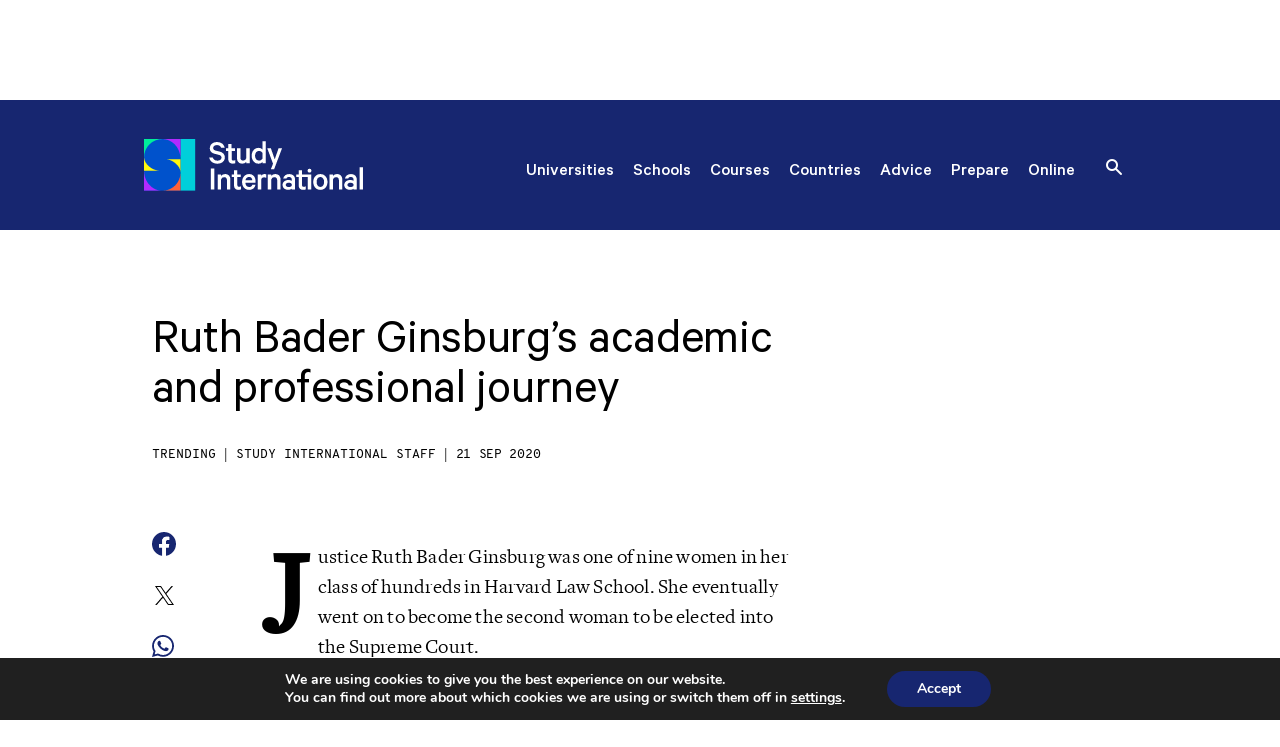

--- FILE ---
content_type: text/html; charset=UTF-8
request_url: https://studyinternational.com/news/ruth-bader-ginsburgs-academic-and-professional-journey/
body_size: 25086
content:
<!DOCTYPE html>
<!-- [if lt IE 8]><html class="no-js ie lt-ie8" > <![endif] -->
<!-- [if IE 8]><html class="no-js ie ie8 lt-ie9" > <![endif] -->
<!-- [if IE 9]><html class="no-js ie ie9" > <![endif] -->
<!-- [if gt IE 9]><! -->
<html class="no-js gt-ie9"  lang="en-GB" prefix="og: https://ogp.me/ns#">
	<!-- <![endif] -->

	<head>
		<title>
			Ruth Bader Ginsburg&#039;s academic and professional journey - Study International
		</title>

		<meta http-equiv="Content-Type" content="text/html; charset=" />
		<meta http-equiv="X-UA-Compatible" content="IE=edge" />
		<meta name="viewport" content="width=device-width, initial-scale=1.0, maximum-scale=1.0, user-scalable=no" />
		
		<link rel="pingback" href="" />
		<link rel="preload" href="https://analytics.hybrid.co/matomo.js" onload="embedTracker()" type="script" crossorigin>
		<script async src="https://platform.twitter.com/widgets.js" charset="utf-8"></script>
		<!-- RSS Feed -->
		<link rel="alternate" type="application/rss+xml" href="https://studyinternational.com/feed" />

		<!-- Common Font -->
		<link rel="preload" href="/wp-content/themes/si-2023/dist/fonts/Calibre-Regular.woff2" as="font" type="font/woff2" crossorigin="anonymous">
		<link rel="preload" href="/wp-content/themes/si-2023/dist/fonts/Calibre-Regular.woff" as="font" type="font/woff" crossorigin="anonymous">

		<!-- Common Favicon -->
		<link rel="icon" type="image/png" href="https://studyinternational.com/wp-content/themes/si-2023/src/images/icons/favicon-32x32.png" sizes="32x32" />
		<link rel="icon" type="image/png" href="https://studyinternational.com/wp-content/themes/si-2023/src/images/icons/favicon-16x16.png" sizes="16x16" />

		<!-- Google Tag Manager -->
			<script>
				(function(w,d,s,l,i){w[l]=w[l]||[];w[l].push({'gtm.start': new Date().getTime(),event:'gtm.js'});var
				f=d.getElementsByTagName(s)[0], j=d.createElement(s),dl=l!='dataLayer'?'&l='+l:'';j.async=true;j.src=
				'https://www.googletagmanager.com/gtm.js?id='+i+dl;f.parentNode.insertBefore(j,f);
				})(window,document,'script','dataLayer','GTM-WPS63S');
			</script>
			<script nitro-exclude async src="https://securepubads.g.doubleclick.net/tag/js/gpt.js"></script>
			<script>
				window.googletag = window.googletag || {cmd: []}; googletag.cmd.push(function() {
				googletag.defineSlot('/101030411/SI_News_Homepage', [728, 90],
				'div-gpt-ad-1595249660805-0').addService(googletag.pubads()); 
				
				googletag.defineSlot('/101030411/SI-MPU2', [300, 250], 'div-gpt-ad-1595289032769-0').addService(googletag.pubads());
				
				googletag.defineSlot('/101030411/SI-mobile', [320,50], 'div-gpt-ad-1619624805087-0').addService(googletag.pubads());
						
				googletag.defineSlot('/101030411/DoubleMPU-SI', [300, 600],
				'div-gpt-ad-1595288701311-0').addService(googletag.pubads()); googletag.defineSlot('/101030411/SI_Help_DMPU1',
				[300, 600], 'div-gpt-ad-1595502103733-0').addService(googletag.pubads());
				googletag.defineSlot('/101030411/SI_News_LDB_2', [728, 90],
				'div-gpt-ad-1435604708945-0').addService(googletag.pubads()); googletag.defineSlot('/101030411/SI_News_LDB_3',
				[728, 90], 'div-gpt-ad-1435604729341-0').addService(googletag.pubads());
				googletag.defineSlot('101030411/SI_News_LDB_4', [728, 90],
				'div-gpt-ad-1438072420274-0').addService(googletag.pubads()); googletag.defineSlot('/101030411/SI_Help_DMPU1',
				[300, 600], 'div-gpt-ad-1485454006495-0').addService(googletag.pubads());
				googletag.defineSlot('/101030411/SI-MPU3', [300, 250],
				'div-gpt-ad-1447780539684-0').addService(googletag.pubads()); googletag.enableServices(); });
			</script>
			<!-- End Google Tag Manager -->
			<!-- Matomo -->
			<script>
			var _paq = window._paq = window._paq || [];
			/* tracker methods like "setCustomDimension" should be called before "trackPageView" */
			_paq.push(['disableCookies']);
			_paq.push(['trackPageView']);
			_paq.push(['enableLinkTracking']);
			(function() {
				var u="https://analytics.hybrid.co/";
				_paq.push(['setTrackerUrl', u+'matomo.php']);
				_paq.push(['setSiteId', '1']);
				var d=document, g=d.createElement('script'), s=d.getElementsByTagName('script')[0];
				g.async=true; g.src=u+'matomo.js'; s.parentNode.insertBefore(g,s);
			})();
			</script>
			<!-- End Matomo Code -->

			<!-- Google tag (gtag.js) -->
			<script async src="https://www.googletagmanager.com/gtag/js?id=G-LWQVLEBW9C"></script>
			<script>
			window.dataLayer = window.dataLayer || [];
			function gtag(){dataLayer.push(arguments);}
			gtag('js', new Date());

			gtag('config', 'G-LWQVLEBW9C');
			</script>
			<style>img:is([sizes="auto" i], [sizes^="auto," i]) { contain-intrinsic-size: 3000px 1500px }</style>
	<link rel="preconnect" href="https://www.googletagmanager.com" crossorigin>
<link rel="preconnect" href="https://www.google-analytics.com" crossorigin>
<link rel="preconnect" href="https://securepubads.g.doubleclick.net" crossorigin>
<link rel="preconnect" href="https://pagead2.googlesyndication.com" crossorigin>
<link rel="preconnect" href="https://fonts.gstatic.com" crossorigin>
<link rel="preconnect" href="https://cdnjs.cloudflare.com" crossorigin>
<link rel="preconnect" href="https://cdn.jsdelivr.net" crossorigin>
<link rel="dns-prefetch" href="https://connect.facebook.net">
<link rel="dns-prefetch" href="https://platform.twitter.com">
<link rel="dns-prefetch" href="https://api.reeled.online">
<link rel="dns-prefetch" href="https://analytics.hybrid.co">
<link rel="dns-prefetch" href="https://tpc.googlesyndication.com">
<link rel="dns-prefetch" href="https://s0.2mdn.net">

<!-- Search Engine Optimization by Rank Math PRO - https://rankmath.com/ -->
<meta name="description" content="What does it take to become the second woman appointed to the Supreme Court and a pioneering advocate for gender equality?"/>
<meta name="robots" content="follow, index, max-snippet:-1, max-video-preview:-1, max-image-preview:large"/>
<link rel="canonical" href="https://studyinternational.com/news/ruth-bader-ginsburgs-academic-and-professional-journey/" />
<meta property="og:locale" content="en_GB" />
<meta property="og:type" content="article" />
<meta property="og:title" content="Ruth Bader Ginsburg&#039;s academic and professional journey - Study International" />
<meta property="og:description" content="What does it take to become the second woman appointed to the Supreme Court and a pioneering advocate for gender equality?" />
<meta property="og:url" content="https://studyinternational.com/news/ruth-bader-ginsburgs-academic-and-professional-journey/" />
<meta property="og:site_name" content="Study International" />
<meta property="article:publisher" content="https://www.facebook.com/StudyInternationalUK/" />
<meta property="article:tag" content="Trending" />
<meta property="article:section" content="Study" />
<meta property="og:image" content="https://studyinternational.com/wp-content/uploads/2021/02/zmf658no_400x400.jpg" />
<meta property="og:image:secure_url" content="https://studyinternational.com/wp-content/uploads/2021/02/zmf658no_400x400.jpg" />
<meta property="og:image:width" content="400" />
<meta property="og:image:height" content="400" />
<meta property="og:image:alt" content="Ruth Bader Ginsburg&#8217;s academic and professional journey" />
<meta property="og:image:type" content="image/jpeg" />
<meta property="article:published_time" content="2020-09-21T16:05:33+00:00" />
<meta name="twitter:card" content="summary_large_image" />
<meta name="twitter:title" content="Ruth Bader Ginsburg&#039;s academic and professional journey - Study International" />
<meta name="twitter:description" content="What does it take to become the second woman appointed to the Supreme Court and a pioneering advocate for gender equality?" />
<meta name="twitter:image" content="https://studyinternational.com/wp-content/uploads/2021/02/zmf658no_400x400.jpg" />
<meta name="twitter:label1" content="Written by" />
<meta name="twitter:data1" content="Study International Staff" />
<meta name="twitter:label2" content="Time to read" />
<meta name="twitter:data2" content="4 minutes" />
<script type="application/ld+json" class="rank-math-schema-pro">{"@context":"https://schema.org","@graph":[{"@type":"Organization","@id":"https://studyinternational.com/#organization","name":"Study International Staff","url":"https://studyinternational.com","sameAs":["https://www.facebook.com/StudyInternationalUK/"],"logo":{"@type":"ImageObject","@id":"https://studyinternational.com/#logo","url":"https://studyinternational.com/wp-content/uploads/2021/02/zmf658no_400x400.jpg","contentUrl":"https://studyinternational.com/wp-content/uploads/2021/02/zmf658no_400x400.jpg","caption":"Study International","inLanguage":"en-GB","width":"400","height":"400"}},{"@type":"WebSite","@id":"https://studyinternational.com/#website","url":"https://studyinternational.com","name":"Study International","publisher":{"@id":"https://studyinternational.com/#organization"},"inLanguage":"en-GB"},{"@type":"WebPage","@id":"https://studyinternational.com/news/ruth-bader-ginsburgs-academic-and-professional-journey/#webpage","url":"https://studyinternational.com/news/ruth-bader-ginsburgs-academic-and-professional-journey/","name":"Ruth Bader Ginsburg&#039;s academic and professional journey - Study International","datePublished":"2020-09-21T16:05:33+00:00","dateModified":"2020-09-21T16:05:33+00:00","isPartOf":{"@id":"https://studyinternational.com/#website"},"inLanguage":"en-GB"},{"@type":"Person","@id":"https://studyinternational.com/author/study-international-staff/","name":"Study International Staff","url":"https://studyinternational.com/author/study-international-staff/","image":{"@type":"ImageObject","@id":"https://secure.gravatar.com/avatar/49bde7fb949cc847381ad2b6c654ab752d0c2dee643887212aa24a5efdefea03?s=96&amp;d=mm&amp;r=g","url":"https://secure.gravatar.com/avatar/49bde7fb949cc847381ad2b6c654ab752d0c2dee643887212aa24a5efdefea03?s=96&amp;d=mm&amp;r=g","caption":"Study International Staff","inLanguage":"en-GB"}},{"@type":"NewsArticle","headline":"Ruth Bader Ginsburg&#039;s academic and professional journey - Study International","datePublished":"2020-09-21T16:05:33+00:00","dateModified":"2020-09-21T16:05:33+00:00","articleSection":"Careers, Study","author":{"@id":"https://studyinternational.com/author/study-international-staff/","name":"Study International Staff"},"publisher":{"@id":"https://studyinternational.com/#organization"},"description":"What does it take to become the second woman appointed to the Supreme Court and a pioneering advocate for gender equality?","copyrightYear":"2020","copyrightHolder":{"@id":"https://studyinternational.com/#organization"},"name":"Ruth Bader Ginsburg&#039;s academic and professional journey - Study International","@id":"https://studyinternational.com/news/ruth-bader-ginsburgs-academic-and-professional-journey/#richSnippet","isPartOf":{"@id":"https://studyinternational.com/news/ruth-bader-ginsburgs-academic-and-professional-journey/#webpage"},"inLanguage":"en-GB","mainEntityOfPage":{"@id":"https://studyinternational.com/news/ruth-bader-ginsburgs-academic-and-professional-journey/#webpage"}}]}</script>
<!-- /Rank Math WordPress SEO plugin -->

<link rel='dns-prefetch' href='//cdn.jsdelivr.net' />
		<style>
			.lazyload,
			.lazyloading {
				max-width: 100%;
			}
		</style>
		<style id='classic-theme-styles-inline-css' type='text/css'>
/*! This file is auto-generated */
.wp-block-button__link{color:#fff;background-color:#32373c;border-radius:9999px;box-shadow:none;text-decoration:none;padding:calc(.667em + 2px) calc(1.333em + 2px);font-size:1.125em}.wp-block-file__button{background:#32373c;color:#fff;text-decoration:none}
</style>
<style id='global-styles-inline-css' type='text/css'>
:root{--wp--preset--aspect-ratio--square: 1;--wp--preset--aspect-ratio--4-3: 4/3;--wp--preset--aspect-ratio--3-4: 3/4;--wp--preset--aspect-ratio--3-2: 3/2;--wp--preset--aspect-ratio--2-3: 2/3;--wp--preset--aspect-ratio--16-9: 16/9;--wp--preset--aspect-ratio--9-16: 9/16;--wp--preset--color--black: #000000;--wp--preset--color--cyan-bluish-gray: #abb8c3;--wp--preset--color--white: #ffffff;--wp--preset--color--pale-pink: #f78da7;--wp--preset--color--vivid-red: #cf2e2e;--wp--preset--color--luminous-vivid-orange: #ff6900;--wp--preset--color--luminous-vivid-amber: #fcb900;--wp--preset--color--light-green-cyan: #7bdcb5;--wp--preset--color--vivid-green-cyan: #00d084;--wp--preset--color--pale-cyan-blue: #8ed1fc;--wp--preset--color--vivid-cyan-blue: #0693e3;--wp--preset--color--vivid-purple: #9b51e0;--wp--preset--gradient--vivid-cyan-blue-to-vivid-purple: linear-gradient(135deg,rgba(6,147,227,1) 0%,rgb(155,81,224) 100%);--wp--preset--gradient--light-green-cyan-to-vivid-green-cyan: linear-gradient(135deg,rgb(122,220,180) 0%,rgb(0,208,130) 100%);--wp--preset--gradient--luminous-vivid-amber-to-luminous-vivid-orange: linear-gradient(135deg,rgba(252,185,0,1) 0%,rgba(255,105,0,1) 100%);--wp--preset--gradient--luminous-vivid-orange-to-vivid-red: linear-gradient(135deg,rgba(255,105,0,1) 0%,rgb(207,46,46) 100%);--wp--preset--gradient--very-light-gray-to-cyan-bluish-gray: linear-gradient(135deg,rgb(238,238,238) 0%,rgb(169,184,195) 100%);--wp--preset--gradient--cool-to-warm-spectrum: linear-gradient(135deg,rgb(74,234,220) 0%,rgb(151,120,209) 20%,rgb(207,42,186) 40%,rgb(238,44,130) 60%,rgb(251,105,98) 80%,rgb(254,248,76) 100%);--wp--preset--gradient--blush-light-purple: linear-gradient(135deg,rgb(255,206,236) 0%,rgb(152,150,240) 100%);--wp--preset--gradient--blush-bordeaux: linear-gradient(135deg,rgb(254,205,165) 0%,rgb(254,45,45) 50%,rgb(107,0,62) 100%);--wp--preset--gradient--luminous-dusk: linear-gradient(135deg,rgb(255,203,112) 0%,rgb(199,81,192) 50%,rgb(65,88,208) 100%);--wp--preset--gradient--pale-ocean: linear-gradient(135deg,rgb(255,245,203) 0%,rgb(182,227,212) 50%,rgb(51,167,181) 100%);--wp--preset--gradient--electric-grass: linear-gradient(135deg,rgb(202,248,128) 0%,rgb(113,206,126) 100%);--wp--preset--gradient--midnight: linear-gradient(135deg,rgb(2,3,129) 0%,rgb(40,116,252) 100%);--wp--preset--font-size--small: 13px;--wp--preset--font-size--medium: 20px;--wp--preset--font-size--large: 36px;--wp--preset--font-size--x-large: 42px;--wp--preset--spacing--20: 0.44rem;--wp--preset--spacing--30: 0.67rem;--wp--preset--spacing--40: 1rem;--wp--preset--spacing--50: 1.5rem;--wp--preset--spacing--60: 2.25rem;--wp--preset--spacing--70: 3.38rem;--wp--preset--spacing--80: 5.06rem;--wp--preset--shadow--natural: 6px 6px 9px rgba(0, 0, 0, 0.2);--wp--preset--shadow--deep: 12px 12px 50px rgba(0, 0, 0, 0.4);--wp--preset--shadow--sharp: 6px 6px 0px rgba(0, 0, 0, 0.2);--wp--preset--shadow--outlined: 6px 6px 0px -3px rgba(255, 255, 255, 1), 6px 6px rgba(0, 0, 0, 1);--wp--preset--shadow--crisp: 6px 6px 0px rgba(0, 0, 0, 1);}:where(.is-layout-flex){gap: 0.5em;}:where(.is-layout-grid){gap: 0.5em;}body .is-layout-flex{display: flex;}.is-layout-flex{flex-wrap: wrap;align-items: center;}.is-layout-flex > :is(*, div){margin: 0;}body .is-layout-grid{display: grid;}.is-layout-grid > :is(*, div){margin: 0;}:where(.wp-block-columns.is-layout-flex){gap: 2em;}:where(.wp-block-columns.is-layout-grid){gap: 2em;}:where(.wp-block-post-template.is-layout-flex){gap: 1.25em;}:where(.wp-block-post-template.is-layout-grid){gap: 1.25em;}.has-black-color{color: var(--wp--preset--color--black) !important;}.has-cyan-bluish-gray-color{color: var(--wp--preset--color--cyan-bluish-gray) !important;}.has-white-color{color: var(--wp--preset--color--white) !important;}.has-pale-pink-color{color: var(--wp--preset--color--pale-pink) !important;}.has-vivid-red-color{color: var(--wp--preset--color--vivid-red) !important;}.has-luminous-vivid-orange-color{color: var(--wp--preset--color--luminous-vivid-orange) !important;}.has-luminous-vivid-amber-color{color: var(--wp--preset--color--luminous-vivid-amber) !important;}.has-light-green-cyan-color{color: var(--wp--preset--color--light-green-cyan) !important;}.has-vivid-green-cyan-color{color: var(--wp--preset--color--vivid-green-cyan) !important;}.has-pale-cyan-blue-color{color: var(--wp--preset--color--pale-cyan-blue) !important;}.has-vivid-cyan-blue-color{color: var(--wp--preset--color--vivid-cyan-blue) !important;}.has-vivid-purple-color{color: var(--wp--preset--color--vivid-purple) !important;}.has-black-background-color{background-color: var(--wp--preset--color--black) !important;}.has-cyan-bluish-gray-background-color{background-color: var(--wp--preset--color--cyan-bluish-gray) !important;}.has-white-background-color{background-color: var(--wp--preset--color--white) !important;}.has-pale-pink-background-color{background-color: var(--wp--preset--color--pale-pink) !important;}.has-vivid-red-background-color{background-color: var(--wp--preset--color--vivid-red) !important;}.has-luminous-vivid-orange-background-color{background-color: var(--wp--preset--color--luminous-vivid-orange) !important;}.has-luminous-vivid-amber-background-color{background-color: var(--wp--preset--color--luminous-vivid-amber) !important;}.has-light-green-cyan-background-color{background-color: var(--wp--preset--color--light-green-cyan) !important;}.has-vivid-green-cyan-background-color{background-color: var(--wp--preset--color--vivid-green-cyan) !important;}.has-pale-cyan-blue-background-color{background-color: var(--wp--preset--color--pale-cyan-blue) !important;}.has-vivid-cyan-blue-background-color{background-color: var(--wp--preset--color--vivid-cyan-blue) !important;}.has-vivid-purple-background-color{background-color: var(--wp--preset--color--vivid-purple) !important;}.has-black-border-color{border-color: var(--wp--preset--color--black) !important;}.has-cyan-bluish-gray-border-color{border-color: var(--wp--preset--color--cyan-bluish-gray) !important;}.has-white-border-color{border-color: var(--wp--preset--color--white) !important;}.has-pale-pink-border-color{border-color: var(--wp--preset--color--pale-pink) !important;}.has-vivid-red-border-color{border-color: var(--wp--preset--color--vivid-red) !important;}.has-luminous-vivid-orange-border-color{border-color: var(--wp--preset--color--luminous-vivid-orange) !important;}.has-luminous-vivid-amber-border-color{border-color: var(--wp--preset--color--luminous-vivid-amber) !important;}.has-light-green-cyan-border-color{border-color: var(--wp--preset--color--light-green-cyan) !important;}.has-vivid-green-cyan-border-color{border-color: var(--wp--preset--color--vivid-green-cyan) !important;}.has-pale-cyan-blue-border-color{border-color: var(--wp--preset--color--pale-cyan-blue) !important;}.has-vivid-cyan-blue-border-color{border-color: var(--wp--preset--color--vivid-cyan-blue) !important;}.has-vivid-purple-border-color{border-color: var(--wp--preset--color--vivid-purple) !important;}.has-vivid-cyan-blue-to-vivid-purple-gradient-background{background: var(--wp--preset--gradient--vivid-cyan-blue-to-vivid-purple) !important;}.has-light-green-cyan-to-vivid-green-cyan-gradient-background{background: var(--wp--preset--gradient--light-green-cyan-to-vivid-green-cyan) !important;}.has-luminous-vivid-amber-to-luminous-vivid-orange-gradient-background{background: var(--wp--preset--gradient--luminous-vivid-amber-to-luminous-vivid-orange) !important;}.has-luminous-vivid-orange-to-vivid-red-gradient-background{background: var(--wp--preset--gradient--luminous-vivid-orange-to-vivid-red) !important;}.has-very-light-gray-to-cyan-bluish-gray-gradient-background{background: var(--wp--preset--gradient--very-light-gray-to-cyan-bluish-gray) !important;}.has-cool-to-warm-spectrum-gradient-background{background: var(--wp--preset--gradient--cool-to-warm-spectrum) !important;}.has-blush-light-purple-gradient-background{background: var(--wp--preset--gradient--blush-light-purple) !important;}.has-blush-bordeaux-gradient-background{background: var(--wp--preset--gradient--blush-bordeaux) !important;}.has-luminous-dusk-gradient-background{background: var(--wp--preset--gradient--luminous-dusk) !important;}.has-pale-ocean-gradient-background{background: var(--wp--preset--gradient--pale-ocean) !important;}.has-electric-grass-gradient-background{background: var(--wp--preset--gradient--electric-grass) !important;}.has-midnight-gradient-background{background: var(--wp--preset--gradient--midnight) !important;}.has-small-font-size{font-size: var(--wp--preset--font-size--small) !important;}.has-medium-font-size{font-size: var(--wp--preset--font-size--medium) !important;}.has-large-font-size{font-size: var(--wp--preset--font-size--large) !important;}.has-x-large-font-size{font-size: var(--wp--preset--font-size--x-large) !important;}
:where(.wp-block-post-template.is-layout-flex){gap: 1.25em;}:where(.wp-block-post-template.is-layout-grid){gap: 1.25em;}
:where(.wp-block-columns.is-layout-flex){gap: 2em;}:where(.wp-block-columns.is-layout-grid){gap: 2em;}
:root :where(.wp-block-pullquote){font-size: 1.5em;line-height: 1.6;}
</style>
<link rel='stylesheet' id='si-survey-custom-style-css' href='https://studyinternational.com/wp-content/plugins/si-survey-system/css/custom.min.css?ver=1763372777' type='text/css' media='all' />
<style id='si-survey-custom-style-inline-css' type='text/css'>

            .si-survey-cta-container {
                text-align: center;
                margin: 20px 0;
                padding: 10px;
            }
            .si-survey-cta-button {
                display: inline-block;
                padding: 10px 20px;
                background-color: #0073aa;
                color: #ffffff;
                text-decoration: none;
                border-radius: 5px;
                font-weight: bold;
                transition: background-color 0.3s;
            }
            .si-survey-cta-button:hover {
                background-color: #005177;
                color: #ffffff;
            }
        
</style>
<link rel='preload' as='style' onload="this.onload=null;this.rel='stylesheet'" id='select2-css-css' href='https://cdn.jsdelivr.net/npm/select2@4.1.0-rc.0/dist/css/select2.min.css?ver=4.1.0-rc.0' type='text/css' media='all' />
<noscript><link rel='stylesheet'="this.onload=null;this.rel='stylesheet'" id='select2-css-css' href='https://cdn.jsdelivr.net/npm/select2@4.1.0-rc.0/dist/css/select2.min.css?ver=4.1.0-rc.0' type='text/css' media='all' />
</noscript><link rel='stylesheet' id='si-webinar-banner-style-css' href='https://studyinternational.com/wp-content/plugins/webinar-manager/assets/css/webinar-banner.min.css?ver=1.0.0' type='text/css' media='all' />
<link rel='stylesheet' id='uacf7-frontend-style-css' href='https://studyinternational.com/wp-content/plugins/ultimate-addons-for-contact-form-7/assets/css/uacf7-frontend.css?ver=6.8.3' type='text/css' media='all' />
<link rel='stylesheet' id='uacf7-form-style-css' href='https://studyinternational.com/wp-content/plugins/ultimate-addons-for-contact-form-7/assets/css/form-style.css?ver=6.8.3' type='text/css' media='all' />
<link rel='stylesheet' id='ul-theme-css-css' href='https://studyinternational.com/wp-content/themes/si-2023/dist/site.min.css?ver=6.8.3' type='text/css' media='all' />
<link rel='stylesheet' id='moove_gdpr_frontend-css' href='https://studyinternational.com/wp-content/plugins/gdpr-cookie-compliance/dist/styles/gdpr-main.css?ver=5.0.9' type='text/css' media='all' />
<style id='moove_gdpr_frontend-inline-css' type='text/css'>
#moove_gdpr_cookie_modal,#moove_gdpr_cookie_info_bar,.gdpr_cookie_settings_shortcode_content{font-family:&#039;Nunito&#039;,sans-serif}#moove_gdpr_save_popup_settings_button{background-color:#373737;color:#fff}#moove_gdpr_save_popup_settings_button:hover{background-color:#000}#moove_gdpr_cookie_info_bar .moove-gdpr-info-bar-container .moove-gdpr-info-bar-content a.mgbutton,#moove_gdpr_cookie_info_bar .moove-gdpr-info-bar-container .moove-gdpr-info-bar-content button.mgbutton{background-color:#172670}#moove_gdpr_cookie_modal .moove-gdpr-modal-content .moove-gdpr-modal-footer-content .moove-gdpr-button-holder a.mgbutton,#moove_gdpr_cookie_modal .moove-gdpr-modal-content .moove-gdpr-modal-footer-content .moove-gdpr-button-holder button.mgbutton,.gdpr_cookie_settings_shortcode_content .gdpr-shr-button.button-green{background-color:#172670;border-color:#172670}#moove_gdpr_cookie_modal .moove-gdpr-modal-content .moove-gdpr-modal-footer-content .moove-gdpr-button-holder a.mgbutton:hover,#moove_gdpr_cookie_modal .moove-gdpr-modal-content .moove-gdpr-modal-footer-content .moove-gdpr-button-holder button.mgbutton:hover,.gdpr_cookie_settings_shortcode_content .gdpr-shr-button.button-green:hover{background-color:#fff;color:#172670}#moove_gdpr_cookie_modal .moove-gdpr-modal-content .moove-gdpr-modal-close i,#moove_gdpr_cookie_modal .moove-gdpr-modal-content .moove-gdpr-modal-close span.gdpr-icon{background-color:#172670;border:1px solid #172670}#moove_gdpr_cookie_info_bar span.moove-gdpr-infobar-allow-all.focus-g,#moove_gdpr_cookie_info_bar span.moove-gdpr-infobar-allow-all:focus,#moove_gdpr_cookie_info_bar button.moove-gdpr-infobar-allow-all.focus-g,#moove_gdpr_cookie_info_bar button.moove-gdpr-infobar-allow-all:focus,#moove_gdpr_cookie_info_bar span.moove-gdpr-infobar-reject-btn.focus-g,#moove_gdpr_cookie_info_bar span.moove-gdpr-infobar-reject-btn:focus,#moove_gdpr_cookie_info_bar button.moove-gdpr-infobar-reject-btn.focus-g,#moove_gdpr_cookie_info_bar button.moove-gdpr-infobar-reject-btn:focus,#moove_gdpr_cookie_info_bar span.change-settings-button.focus-g,#moove_gdpr_cookie_info_bar span.change-settings-button:focus,#moove_gdpr_cookie_info_bar button.change-settings-button.focus-g,#moove_gdpr_cookie_info_bar button.change-settings-button:focus{-webkit-box-shadow:0 0 1px 3px #172670;-moz-box-shadow:0 0 1px 3px #172670;box-shadow:0 0 1px 3px #172670}#moove_gdpr_cookie_modal .moove-gdpr-modal-content .moove-gdpr-modal-close i:hover,#moove_gdpr_cookie_modal .moove-gdpr-modal-content .moove-gdpr-modal-close span.gdpr-icon:hover,#moove_gdpr_cookie_info_bar span[data-href]>u.change-settings-button{color:#172670}#moove_gdpr_cookie_modal .moove-gdpr-modal-content .moove-gdpr-modal-left-content #moove-gdpr-menu li.menu-item-selected a span.gdpr-icon,#moove_gdpr_cookie_modal .moove-gdpr-modal-content .moove-gdpr-modal-left-content #moove-gdpr-menu li.menu-item-selected button span.gdpr-icon{color:inherit}#moove_gdpr_cookie_modal .moove-gdpr-modal-content .moove-gdpr-modal-left-content #moove-gdpr-menu li a span.gdpr-icon,#moove_gdpr_cookie_modal .moove-gdpr-modal-content .moove-gdpr-modal-left-content #moove-gdpr-menu li button span.gdpr-icon{color:inherit}#moove_gdpr_cookie_modal .gdpr-acc-link{line-height:0;font-size:0;color:transparent;position:absolute}#moove_gdpr_cookie_modal .moove-gdpr-modal-content .moove-gdpr-modal-close:hover i,#moove_gdpr_cookie_modal .moove-gdpr-modal-content .moove-gdpr-modal-left-content #moove-gdpr-menu li a,#moove_gdpr_cookie_modal .moove-gdpr-modal-content .moove-gdpr-modal-left-content #moove-gdpr-menu li button,#moove_gdpr_cookie_modal .moove-gdpr-modal-content .moove-gdpr-modal-left-content #moove-gdpr-menu li button i,#moove_gdpr_cookie_modal .moove-gdpr-modal-content .moove-gdpr-modal-left-content #moove-gdpr-menu li a i,#moove_gdpr_cookie_modal .moove-gdpr-modal-content .moove-gdpr-tab-main .moove-gdpr-tab-main-content a:hover,#moove_gdpr_cookie_info_bar.moove-gdpr-dark-scheme .moove-gdpr-info-bar-container .moove-gdpr-info-bar-content a.mgbutton:hover,#moove_gdpr_cookie_info_bar.moove-gdpr-dark-scheme .moove-gdpr-info-bar-container .moove-gdpr-info-bar-content button.mgbutton:hover,#moove_gdpr_cookie_info_bar.moove-gdpr-dark-scheme .moove-gdpr-info-bar-container .moove-gdpr-info-bar-content a:hover,#moove_gdpr_cookie_info_bar.moove-gdpr-dark-scheme .moove-gdpr-info-bar-container .moove-gdpr-info-bar-content button:hover,#moove_gdpr_cookie_info_bar.moove-gdpr-dark-scheme .moove-gdpr-info-bar-container .moove-gdpr-info-bar-content span.change-settings-button:hover,#moove_gdpr_cookie_info_bar.moove-gdpr-dark-scheme .moove-gdpr-info-bar-container .moove-gdpr-info-bar-content button.change-settings-button:hover,#moove_gdpr_cookie_info_bar.moove-gdpr-dark-scheme .moove-gdpr-info-bar-container .moove-gdpr-info-bar-content u.change-settings-button:hover,#moove_gdpr_cookie_info_bar span[data-href]>u.change-settings-button,#moove_gdpr_cookie_info_bar.moove-gdpr-dark-scheme .moove-gdpr-info-bar-container .moove-gdpr-info-bar-content a.mgbutton.focus-g,#moove_gdpr_cookie_info_bar.moove-gdpr-dark-scheme .moove-gdpr-info-bar-container .moove-gdpr-info-bar-content button.mgbutton.focus-g,#moove_gdpr_cookie_info_bar.moove-gdpr-dark-scheme .moove-gdpr-info-bar-container .moove-gdpr-info-bar-content a.focus-g,#moove_gdpr_cookie_info_bar.moove-gdpr-dark-scheme .moove-gdpr-info-bar-container .moove-gdpr-info-bar-content button.focus-g,#moove_gdpr_cookie_info_bar.moove-gdpr-dark-scheme .moove-gdpr-info-bar-container .moove-gdpr-info-bar-content a.mgbutton:focus,#moove_gdpr_cookie_info_bar.moove-gdpr-dark-scheme .moove-gdpr-info-bar-container .moove-gdpr-info-bar-content button.mgbutton:focus,#moove_gdpr_cookie_info_bar.moove-gdpr-dark-scheme .moove-gdpr-info-bar-container .moove-gdpr-info-bar-content a:focus,#moove_gdpr_cookie_info_bar.moove-gdpr-dark-scheme .moove-gdpr-info-bar-container .moove-gdpr-info-bar-content button:focus,#moove_gdpr_cookie_info_bar.moove-gdpr-dark-scheme .moove-gdpr-info-bar-container .moove-gdpr-info-bar-content span.change-settings-button.focus-g,span.change-settings-button:focus,button.change-settings-button.focus-g,button.change-settings-button:focus,#moove_gdpr_cookie_info_bar.moove-gdpr-dark-scheme .moove-gdpr-info-bar-container .moove-gdpr-info-bar-content u.change-settings-button.focus-g,#moove_gdpr_cookie_info_bar.moove-gdpr-dark-scheme .moove-gdpr-info-bar-container .moove-gdpr-info-bar-content u.change-settings-button:focus{color:#172670}#moove_gdpr_cookie_modal .moove-gdpr-branding.focus-g span,#moove_gdpr_cookie_modal .moove-gdpr-modal-content .moove-gdpr-tab-main a.focus-g,#moove_gdpr_cookie_modal .moove-gdpr-modal-content .moove-gdpr-tab-main .gdpr-cd-details-toggle.focus-g{color:#172670}#moove_gdpr_cookie_modal.gdpr_lightbox-hide{display:none}
</style>
<script type="text/javascript" src="https://studyinternational.com/wp-content/themes/si-2023/dist/jquery-2.2.4.min.js?ver=2.2.4" id="jquery-js"></script>
<link rel="https://api.w.org/" href="https://studyinternational.com/wp-json/" /><link rel="alternate" title="JSON" type="application/json" href="https://studyinternational.com/wp-json/wp/v2/posts/187067" /><link rel="EditURI" type="application/rsd+xml" title="RSD" href="https://studyinternational.com/xmlrpc.php?rsd" />
<link rel='shortlink' href='https://studyinternational.com/?p=187067' />
<link rel="alternate" title="oEmbed (JSON)" type="application/json+oembed" href="https://studyinternational.com/wp-json/oembed/1.0/embed?url=https%3A%2F%2Fstudyinternational.com%2Fnews%2Fruth-bader-ginsburgs-academic-and-professional-journey%2F" />
<link rel="alternate" title="oEmbed (XML)" type="text/xml+oembed" href="https://studyinternational.com/wp-json/oembed/1.0/embed?url=https%3A%2F%2Fstudyinternational.com%2Fnews%2Fruth-bader-ginsburgs-academic-and-professional-journey%2F&#038;format=xml" />
    <style id="si-dynamic-banner-css">
        /* ========== WEBINAR BANNER STYLES ========== */
        .webinar-banner .compact-banner {
            background: #00cfda;
        }
        
        .webinar-banner .expanded-content{
            background: #ffffff;
        }
        
        .webinar-banner .webinar-title {
            color: #000000;
        }
        
        .webinar-banner .expanded-title {
            color: #000000;
        }
        
        .webinar-banner .cta-button {
            color: #ffffff;
            background: #0052cc;
        }
        
        .webinar-banner .timer-container {
            background: #b12aff3b;
            color: #000000;
        }
        
        .webinar-banner .benefit-icon {
            color: #ff6139;
        }
        
        .webinar-banner .benefit-item span:not(.benefit-icon) {
            color: #000000;
        }
        
        .webinar-banner .form-submit {
            background: #0052cc;
            color: #ffffff;
        }
        
        .webinar-banner .form-submit:hover {
            background: #ff6139;
        }
        
        .webinar-banner .spots-left {
            color: #666666;
        }
        
        .webinar-banner .webinar-details {
            color: #000000;
        }
        
        .webinar-banner .timezone-info {
            color: #000000;
        }

        /* ========== SURVEY BANNER STYLES ========== */
        .si-survey-cta-container {
            background-color: #ffffff;
        }
        
        .si-survey-intro-text {
            color: #000000;
        }
        
        .si-survey-intro-text svg {
            color: #00cfda;
        }
        
        .si-survey-cta-button {
            background-color: #0052cc;
            color: #ffffff;
        }
        
        .si-survey-cta-button:hover {
            background-color: #162670;
        }
        
        
    </style>
        <style>
        /* Matrix Table Styles */
        .matrix-table-container {
            margin: 20px 0;
        }

        .matrix-description {
            margin-bottom: 15px;
            color: #666;
            font-style: italic;
        }

        .matrix-table-wrapper {
            overflow-x: auto;
            -webkit-overflow-scrolling: touch;
        }

        .matrix-table {
            width: 100%;
            border-collapse: collapse;
            margin: 20px 0;
            background: white;
        }

        .matrix-table th,
        .matrix-table td {
            padding: 12px;
            text-align: center;
            border: 1px solid #e0e0e0;
        }

        .matrix-table thead {
            background: #f5f5f5;
        }

        .matrix-table th {
            font-weight: 600;
            color: #333;
        }

        .matrix-row-header {
            width: 30%;
            text-align: left !important;
        }

        .matrix-row-label {
            text-align: left !important;
            font-weight: 500;
        }

        .row-description {
            display: block;
            font-size: 0.9em;
            color: #666;
            font-weight: normal;
            margin-top: 4px;
        }

        .matrix-table tbody tr:hover {
            background: #f9f9f9;
        }

        .matrix-radio-label,
        .matrix-checkbox-label {
            display: inline-block;
            cursor: pointer;
            position: relative;
        }

        .matrix-radio,
        .matrix-checkbox {
            position: absolute;
            opacity: 0;
        }

        .radio-custom {
            display: inline-block;
            width: 20px;
            height: 20px;
            border-radius: 50%;
            border: 2px solid #007cba;
            position: relative;
            transition: all 0.2s;
        }

        .matrix-radio:checked~.radio-custom {
            background: #007cba;
        }

        .matrix-radio:checked~.radio-custom::after {
            content: '';
            position: absolute;
            top: 50%;
            left: 50%;
            transform: translate(-50%, -50%);
            width: 6px;
            height: 6px;
            background: white;
            border-radius: 50%;
        }

        .matrix-checkbox~.checkbox-custom {
            display: inline-block;
            width: 20px;
            height: 20px;
            border: 2px solid #007cba;
            border-radius: 3px;
            position: relative;
            transition: all 0.2s;
        }

        .matrix-checkbox:checked~.checkbox-custom {
            background: #007cba;
        }

        .matrix-checkbox:checked~.checkbox-custom::after {
            content: '✓';
            position: absolute;
            top: 50%;
            left: 50%;
            transform: translate(-50%, -50%);
            color: white;
            font-size: 14px;
        }

        .matrix-validation-message {
            color: #d63638;
            font-size: 14px;
            margin-top: 10px;
        }

        .matrix-row.incomplete {
            background: #fff5f5;
        }

        /* Responsive styles */
        @media (max-width: 768px) {
            .matrix-table {
                font-size: 14px;
            }

            .matrix-table th,
            .matrix-table td {
                padding: 8px 6px;
            }

            .matrix-row-header {
                width: 40%;
            }
        }
    </style>
    		<style type="text/css">.pp-podcast {opacity: 0;}</style>
				<script>
			document.documentElement.className = document.documentElement.className.replace('no-js', 'js');
		</script>
				<style>
			.no-js img.lazyload {
				display: none;
			}

			figure.wp-block-image img.lazyloading {
				min-width: 150px;
			}

			.lazyload,
			.lazyloading {
				--smush-placeholder-width: 100px;
				--smush-placeholder-aspect-ratio: 1/1;
				width: var(--smush-image-width, var(--smush-placeholder-width)) !important;
				aspect-ratio: var(--smush-image-aspect-ratio, var(--smush-placeholder-aspect-ratio)) !important;
			}

						.lazyload, .lazyloading {
				opacity: 0;
			}

			.lazyloaded {
				opacity: 1;
				transition: opacity 400ms;
				transition-delay: 0ms;
			}

					</style>
				<style>
			.algolia-search-highlight {
				background-color: #fffbcc;
				border-radius: 2px;
				font-style: normal;
			}
		</style>
		<link rel="icon" href="https://studyinternational.com/wp-content/uploads/2025/09/cropped-favicon-32x32.png" sizes="32x32" />
<link rel="icon" href="https://studyinternational.com/wp-content/uploads/2025/09/cropped-favicon-192x192.png" sizes="192x192" />
<link rel="apple-touch-icon" href="https://studyinternational.com/wp-content/uploads/2025/09/cropped-favicon-180x180.png" />
<meta name="msapplication-TileImage" content="https://studyinternational.com/wp-content/uploads/2025/09/cropped-favicon-270x270.png" />
		<style type="text/css" id="wp-custom-css">
			header#site-header .container, header#site-header .container .header__inner {
    height: 100% !important;
    box-sizing: border-box;
}
.module-podcast {
		padding-top: 75px !important;
}
.module-latest-article {
    padding-top: 75px;
}
/*homepage-css*/
.student-interviews-section-title{
	padding-top: 40px; 
	padding-bottom:10px;
}
@media (max-width: 480px) {
	gwd-image {
    width: 200px !important;
    height: auto !important;
}
	.student-interviews-section-title{
	padding-top: 20px; 
	padding-bottom:8px;
}
}

/*** === Podcast section css ===**/
.podcast,
.podcast h3, .podcast h4 {
    color: #fff; 
}
.podcast span {
	font-size: 27px;
	line-height:33px;
}
.podcast-item h3.podcast-title {
	font-size:60px;
	line-height: 62px;
	padding-top: 10px;
	padding-bottom: 5px;
}
a.subscribe-btn {
    background: #01D3DD;
    padding: 5px 10px 5px 30px;
    color: #000;
    font-family: Overpass Mono, monospace;
    position: relative;
    font-size: 20px;
    line-height: 25px;
	display: inline-block;
	margin-top: 10px;
}
a.subscribe-btn::before {
    content: '';
    position: absolute;
    top: 13px;
    left: 10px;
    display: block;
    border-color: transparent;
    border-top-color: #000;
    border-style: solid;
    border-width: .5em .31em 0;
    width: 0;
    height: 0;
    line-height: 0;
	transition: all 0.5s ease-in-out;
}
a.subscribe-btn:hover::before {
	transform: rotate(180deg);
}

.podcast p {
	font-size: 24px;
	line-height: 32px;
	margin-bottom: 10px;
}
.podcast {
    display: flex;
    flex-flow: row wrap;
		align-items: center;
		justify-content: space-between;
}
a.subscribe-btn:hover {
    opacity: 0.7;
}
.podcast-post {
    background: #172670;
}
.podcast-item.podcast-right .podcast-description {
     padding: 23px 30px 30px;
}
.podcast .podcast-description p {
	font-size: 18px;
	line-height: 24px;
}
h4.podcast-post-title {
    font-size: 22px;
    font-weight: 700;
    margin-bottom: 15px;
}
.audio-player  .controls {
  display: flex;
  flex-direction: column;
	padding-right: 20px;
}
.audio-player .controls i {
  margin: 0;
}
.audio-player .controls .btn-player {
    border: 0;
    background: #FFF800;
    width: 42px!important;
    height: 42px!important;
    font-size: 24px;
		line-height: 43px!important;
    display: inline-block;
    border-radius: 50%;
		cursor: pointer;
		text-align: center;
		position: relative;
}
.audio-player .controls .btn-player:hover,
.audio-player .controls .btn-player:focus {
	background: #01D3DD;
	color: #000;
}
.audio-player .controls .btn-player .fa-play, .audio-player .audio .controls .btn-player .fa-pause {
  font-size: 22px;
	color: #000;
	position: absolute;
	top: 11px;
	left: 14px;
}
.audio-inner {
    display: flex;
    flex-flow: nowrap;
}
wave {
    width: 100%;
	border: none!important;
}
.podcast span.audio-title {
	color: #FFF800;
}
.podcast-item.podcast-left {
    width: calc(70% - 50px);
    margin-right: 50px;
}
.podcast-item.podcast-right {
    display: flex;
	justify-content: flex-end;
}
.podcast-post img {
	width: 100%;
}
a.read-more {
    font-weight: bold;
    margin: 10px 0 15px 0;
    display: block;
    font-size: 20px;
}
h3.podcast-top-title {
    padding-bottom: 10px;
    font-size: 25px;
    font-weight: 300;
		color: #fff;
}
.podcast-description {
    font-size: 18px;
    line-height: 24px;
}
.module-podcast {
	padding-top: 50px;
}
.podcast .timer span {
	font-size: 18px;
}
.audio-container {
    display: flex;
    flex-flow: row;
		align-items: center;
		width: 100%;
		max-width: 90.5%;
}
.audio-content {
	width: 100px;
} 
.audio {
    width: calc(100% - 100px);
}
a.button-item {
    background: transparent;
    padding: 10px;
    margin-bottom: 15px;
    height: 27px;
    color: #fff;
    line-height: 30px;
    display: flex;
    justify-content: center;
    align-items: center;
    font-weight: 500;
    font-size: 18px;
    border: 2px solid #00d3dd;
}
.podcast a.button-item span {
	font-size: 18px;
	padding-top: 5px;
}
a.button-item:last-child {
	margin-bottom: 0;
}
.button-item:nth-child(1) img {
	height: 33px;
}
.button-item:nth-child(2) img {
	width: 170px;
}
.button-item img {
	padding-left: 10px;
}
.button-item:nth-child(3) {
    line-height: 32px;
    text-align: center;
		transition: all 0.5s ease-in-out; 
}
.button-item:nth-child(3):hover {
	background: #00d3dd;
}
.podcast-button {
	width: 85%;
}
/**=== Single podcast css ===**/
.page-id-461068 .module-title-new h1 {
    padding-top: 0;
    padding-bottom: 30px;
    font-size: 65px;
    color: #000;
}
.module-podcast-list .row {
	display: block;
}
.module-podcast-list .podcast-item {
   display: flex;
	margin-bottom: 40px;
}
.module-podcast-list .podcast-item:last-child {
	margin-bottom: 0;
}
.module-podcast-list .podcast-item .podcast-image img {
    height: auto;
    width: auto;
    object-fit: cover;
}
.page-id-461068 #site-content {
    background: #fff;
    padding: 60px 0;
}
.module-podcast-list .podcast-title {
    padding-left: 15px;
}
.module-podcast-list .podcast-title p {
	font-size: 18px;
}
.podcast-item.podcast-right {
	width: 30%;
}
span.play {
    display: block;
    width: 0;
    height: 0;
    border-top: 10px solid transparent;
    border-bottom: 10px solid transparent;
    border-left: 17px solid #000;
    position: relative;
    margin: 11px 11px 11px 9px;
}
span.pause::before {
    content: '';
    position: absolute;
    top: 14px;
    left: 13px;
    height: 15px;
    width: 6px;
    background: #000;
}
span.pause::after {
    content: '';
    position: absolute;
    top: 14px;
    left: 23px;
    height: 15px;
    width: 6px;
    background: #000;
}

/**=== popup css ===**/

.popup {
    display: none; 
    position: fixed; 
    z-index: 12345; 
    left: 0;
    top: 0;
    width: 100%; 
    height: 100%; 
    overflow: auto;
    background-color: rgba(23,38,112,0.8);
    justify-content: center;
    align-items: center;
}

.popup-content {
    margin: auto;
    border: 3px solid #01D3DD;
    width: 80%;
    max-width: 880px;
    text-align: center;
}
.popup-title {
    background: #01D3DD;
    position: relative;
}
.popup-title h2 {
    margin: 0;
    color: #172670;
    font-size: 70px;
    font-weight: 500;
    font-family: Calibre, sans-serif;
}
.popup-bottom {
    background: #172670;
    padding: 40px 0;
    text-align: center;
}
.popup-btns {
    display: flex;
    flex-flow: row wrap;
    justify-content: center;
    gap: 15px;
}
.popup-btns a {
    background: #FFF800;
    color: #172670;
    padding: 10px 0;
    transition: all 0.5s ease-in-out;
    display: inline-block;
    font-size: 24px;
    text-transform: uppercase;
    font-weight: 500;
    font-family: Overpass Mono, monospace;
    text-decoration: none;
    width: 100px;
		z-index: 123;
}
.popup-btns a:hover {
    background: #01D3DD;
}
.popup .close-btn {
    position: absolute;
    right: 30px;
    top: 50%;
    transform: translateY(-50%);
}
.popup .close-btn span {
    position: relative;
    background: #fff805;
    height: 60px;
    width: 60px;
    line-height: 60px;
    cursor: pointer;
    transition: all 0.5s ease-out;
    display: inline-block;
}
.popup .close-btn span:hover {
    background: #172670;
}
.popup .close-btn span:hover:before,
.popup .close-btn span:hover:after {
    background-color: #fff;
}
.popup .close-btn span:before, .popup .close-btn span:after {
  position: absolute;
  top: 15px;
  left: 28px;
  content: ' ';
  height: 30px;
  width: 3px;
  border-radius: 10px;
  background-color: #172670;
}
.popup-img {
    position: relative;
}
img.pen-image {
    position: absolute;
    bottom: 0;
    right: 0;
}
.popup .close-btn span:before {
  transform: rotate(45deg);
}
.popup .close-btn span:after {
  transform: rotate(-45deg);
}
.popup-bottom p {
     color: #fff;
    font-size: 32px;
    line-height: 36px;
}
h3.newsletter-title,
h3.opinions-title {
    color: #fff;
    font-size: 32px;
    font-weight: 500;
    margin: 0;
}
.newsletter {
    position: relative;
}
.newsletter::before {
    content: '';
    position: absolute;
    top: 0;
    left: 25px;
    background: url('https://studyinterstg.wpenginepowered.com/wp-content/themes/si-2023/src/images/sound-img.svg');
     background-repeat: no-repeat;
    background-position: center center;
    background-size: contain;
    width: 154px;
    height: 185px;
}
.newsletter form label {
    display: block;
    color: #01D3DD;
    font-size: 24px;
    text-transform: uppercase;
    width: 100%;
    text-align: left;
    padding-bottom: 10px;
    font-family: Overpass Mono, monospace;
}
.newsletter form input {
    width: 100%;
    box-sizing: border-box;
    border-radius: 20px;
    border: 2px solid #01D3DD;
    color: #01D3DD;
    font-size: 22px;
    font-family: Calibre, sans-serif;
    background: transparent;
    height: 52px;
    padding: 10px 20px;
}
.newsletter form .form-group {
    margin-bottom: 20px;
}
.newsletter form {
    width: 462px;
    margin: 20px auto 0;
}
.newsletter form input::placeholder {
    color: #01D3DD;
}
.newsletter form input:focus-visible,
.newsletter form input:focus  {
    box-shadow: none;
    border-color: #FFF800;
    outline: none;
}
.newsletter form input[type=submit] {
    background: #FFF800;
    max-width: 200px;
    border-radius: 0;
    color: #172670;
    font-size: 24px;
    font-family: Overpass Mono, monospace;
    padding: 7px 20px;
    border: 0;
    display: block;
    margin: 45px auto 20px;
    cursor: pointer;
    transition: all 0.5s ease-in-out;
	height: inherit;
}
.newsletter  form input[type=submit]:hover {
    background: #01D3DD;
}
.form-group.last-group p {
    color: #fff;
    font-size: 20px;
    margin-bottom: 0;
}
.form-group.last-group a {
    color: #fff;
    text-decoration: underline;
}
.form-group.last-group a:hover {
    color: #01D3DD;
}
.newsletter form .form-group.last-group {
    margin-bottom: 0;
    position: relative;
}
.newsletter form .form-group.last-group:after {
    content: '';
    position: absolute;
    top: -30px;
    right: -170px;
    background: url(https://studyinterstg.wpenginepowered.com/wp-content/themes/si-2023/src/images/arrow-left-image.svg);
    background-repeat: no-repeat;
    background-position: center center;
    background-size: contain;
    height: 115px;
    width: 300px;
}
.opinions-inner .popup-btns a {
    width: 150px;
    margin-top: 40px;
}
.opinions-inner {
    position: relative;
}
.opinions-inner:before,
 .opinions-inner:after {
    content: '';
    position: absolute;
    top: 65px;
    left: 0;
    background: url('https://studyinterstg.wpenginepowered.com/wp-content/themes/si-2023/src/images/dollor.svg');
     background-repeat: no-repeat;
    background-position: center center;
    background-size: contain;
    width: 140px;
    height: 100px;
}
.opinions-inner:after {
    top: 45%;
    left: auto;
    right: 17%;
    background: url('https://studyinterstg.wpenginepowered.com/wp-content/themes/si-2023/src/images/arrow-left-img.svg'); 
     background-repeat: no-repeat;
    background-position: center center;
    background-size: contain;
    width: 160px;
    height: 120px;
}
.popup-btns {
    position: relative;
    padding-bottom: 60px;
}

.popup-btns::after {
    content: '';
    position: absolute;
    left: 50%;
    background: url('https://studyinterstg.wpenginepowered.com/wp-content/themes/si-2023/src/images/border-pen.png') center center no-repeat;
    background-size: contain;
    width: 600px;
    height: 140px;
    bottom: 0;
    transform: translateX(-35%);
}
.module-wysiwyg .wysiwyg-content .popup p {
	margin-bottom: 20px;
}

.module-wysiwyg .wysiwyg-content .popup-bottom .form-group.last-group p {
	font-size: 22px;
	line-height: 27px;
}
.popup-img::after {
    content: '';
    position: absolute;
    right: 5px;
    background: url(https://studyinterstg.wpenginepowered.com/wp-content/uploads/2024/07/Group-735.svg) center center no-repeat;
    background-size: cover;
    width: 140px;
    height: 120px;
    bottom: 9px;
}
.module-wysiwyg p:empty {
	display: none;
}
.module-wysiwyg br {
	display: none;
}
.wysiwyg-content .popup p img {
	display: inline-block;
}
.form-bottom span {
	font-family: Calibre, sans-serif;
    font-size: 19px;
    font-weight: 400;
    line-height: 24px;
    margin-bottom: 20px;
		color: #fff;
}
.form-bottom input {
   display: none;
}
.form-bottom label {
  position: relative;
  cursor: pointer;
}
.form-bottom label:before {
  content:'';
  -webkit-appearance: none;
  background-color: transparent;
  border: 2px solid #01D3DD;
  box-shadow: 0 1px 2px rgba(0, 0, 0, 0.05), inset 0px -15px 10px -12px rgba(0, 0, 0, 0.05);
  padding: 8px;
  display: inline-block;
  position: relative;
  vertical-align: middle;
  cursor: pointer;
  margin-right: 15px;
}
.form-bottom  input:checked  ~ .checkmark:after {
	opacity: 1;
}
.form-bottom .checkmark:after {
  content: '';
  display: block;
  position: absolute;
  top: 2px;
  left: 7px;
  width: 6px;
  height: 12px;
  border: solid #01D3DD;
  border-width: 0 2px 2px 0;
  transform: rotate(45deg);
	opacity: 0;
}
@supports (-webkit-touch-callout: none) {
	.audio-player .controls .btn-player {
			padding-inline-start: initial;
		padding-inline-end: initial;
	}
	span.play {
		margin: 11px 11px 11px 14px;
	}
}

/*** responsive css ***/
@media(max-width: 1440px) {
    .popup-title h2 {
        font-size: 60px;
    } 
    .popup-btns a {
        font-size: 20px;
    }
	.podcast-button {
    width: 90%;
}
}
@media(max-width: 1300px) {
	.podcast-button {
        width: 100%;
    }
}
@media(max-width: 1024px) {
    .popup-title h2 {
        font-size: 55px;
    }
    .popup-btns::after {
        width: 540px;
        transform: translateX(-40%);
    }
	.audio-container {
		max-width: 100%;
	}
	.page-id-461068 .module-title-new h1 {
		font-size: 55px;
	}
	   
}
@media screen and (max-width: 980px) {
	.podcast-item h3.podcast-title {
    font-size: 40px;
    line-height: 42px;
    padding-bottom: 15px;
}
	.podcast-item.podcast-left {
		width: calc(60% - 30px);
		margin-right: 30px;
	}
	.podcast span {
    font-size: 25px;
}
	.popup-title h2 {
        font-size: 50px;
    }
    .popup .close-btn span {
        height: 50px;
        width: 50px;
        line-height: 50px;
    }
    .popup .close-btn span:before, .popup .close-btn span:after {
        top: 10px;
        left: 21px;
        height: 27px;
        width: 3px;
    }
    .popup-btns::after {
        width: 520px;
    }
	.newsletter::before {
		width: 13%;
	}
	.newsletter form label {
		font-size: 20px;
	}
	.newsletter form input[type=submit] {
		font-size: 20px;
	}
	.newsletter form .form-group.last-group:after {
	top: -20px;
		right: -80px;
			height: 80px;
		width: 200px;
}
	.podcast-item.podcast-left {
        width: calc(60% - 50px);
        margin-right: 50px;
    }
	.podcast-item.podcast-right {
    width: 40%;
	}
	.audio-content {
    width: 80px;
}
	.audio {
    width: calc(100% - 80px);
}
	.page-id-461068 .module-title-new h1 {
		font-size: 50px;
	}

}
@media(max-width: 900px) {
	.newsletter::before {
		width: 9%;
	}
	.newsletter::before {
		left: 10px;
	}
}
/* @media screen and (max-width: 899px) {
	.podcast-item .post--standard {
		padding: 10px 0;
	}
} */

@media(max-width: 768px) {
	.podcast {
		display: block;
		margin-bottom: 40px;
	}
	.podcast-item.podcast-left {
		width: 100%;
		max-width: 670px;
		margin-right: 0;
		margin-bottom: 30px;
	}
	.podcast p {
    font-size: 22px;
    line-height: 28px;
}
	.module-podcast {
    padding-top: 30px;
}
	.popup-title h2 {
        font-size: 40px;
    }
    .popup-btns::after {
        width: 460px;
    }
    .popup-btns a {
        width: 90px;
    }
    .popup-bottom {
        padding-bottom: 20px;
    }
    .popup .close-btn span:before, .popup .close-btn span:after {
        top: 12px;
        left: 20px;
    }
    .popup .close-btn span {
        height: 45px;
        width: 45px;
        line-height: 45px;
    }
    .popup .close-btn span:before,
    .popup .close-btn span:after {
        height: 24px;
    }
	.podcast-item.podcast-right {
		margin-top: 70px;
	}
		.page-id-461068 .module-title-new h1 {
		font-size: 45px;
	}
	.podcast-item.podcast-right {
		width: 100%;
		max-width: 50%;
		margin-left: auto;
		margin-right: auto;
	}
	.module-podcast {
    padding-top: 40px !important;
}
	.module-latest-article {
    padding-top: 40px;
}
}
@media(max-width: 680px) {
	.popup-btns::after {
        width: 75%;
        height: 100px;
    }
    .popup-title h2 {
        font-size: 25px;
        line-height: 25px;
    }
    .popup .close-btn span:before,
    .popup .close-btn span:after {
        top: 10px;
        left: 18px;
    }
    .popup .close-btn span {
        height: 40px;
        width: 40px;
        line-height: 40px;
    }
    .popup .close-btn span:before,
    .popup .close-btn span:after {
        height: 21px;
    }
    .popup-btns a {
        font-size: 15px;
    }
    .popup-btns a {
        width: 80px;
    }
	.newsletter::before {
		display: none;
	}
	.newsletter form .form-group.last-group:after {
        right: -20px;
        height: 62px;
        width: 133px;
    }
}
@media(max-width: 600px) {
	.podcast-image {
    width: 100%;
		margin-bottom: 15px;
}
	.module-podcast-list .podcast-item .podcast-image img {
		width: 100%;
		height: auto;
	}
	.module-podcast-list .podcast-item {
		display: block;
	}
	.podcast-item.podcast-right {
		max-width: 60%;
	}
}
@media(max-width: 480px) {
	
	.podcast-item h3.podcast-title {
    font-size: 30px;
    line-height: 32px;
}
	.podcast  {
		margin-bottom: 0;
	}
	.audio-player .audio .controls {
		padding-right: 15px;
	}
	.podcast p {
        font-size: 18px;
        line-height: 24px;
    }
	.podcast-item.podcast-right .podcast-description {
    padding: 20px;
}
	.audio-player .audio {
		display: block;
	}
	
	h3.podcast-top-title {
		font-size: 22px;
	}
	    wave {
				height: 70px!important;
    }
	.podcast .podcast-description p {
    font-size: 16px;
    line-height: 22px;
}
	  .popup-bottom {
        padding-bottom: 10px;
    }
    .popup-btns {

        padding-bottom: 70px;
    }
    .popup-bottom {
        padding-bottom: 0;
    }
    .popup .close-btn {
        right: 15px;
    }
    .popup-btns a {
        width: 70px;
    }
	.page-id-461068 .module-title-new h1 {
		font-size: 40px;
	}
	.podcast-item.podcast-right {
        max-width: 70%;
    }
	    .audio-content {
        width: 60px;
    }
	.audio {
    width: calc(100% - 60px);
} 
.module-podcast {
    padding-top: 35px !important;
}
.module-latest-article {
    padding-top: 35px;
}
} 
@media(max-width: 425px) {
	
.podcast-item.podcast-right {
        margin-top: 60px;
    }
	.podcast-item.podcast-right {
        max-width: 80%;
    } 
}
@media(max-width: 375px) {
		.popup .close-btn {
            right: 0;
        }
        .popup .close-btn {
            top: -35px;
        }
	.popup-btns a {
            width: 60px;
            padding: 6px 0;
        }
        .popup-title h2 {
            font-size: 22px;
            line-height: 22px;
        }	
	.page-id-461068 .module-title-new h1 {
        font-size: 35px;
    }
	.button-item img {
    padding-left: 7px;
}
}
@media(max-width: 320px) {
	.podcast-item.podcast-right {
        max-width: 95%;
    }
}
@media (min-width: 767px) {
    body{
        padding-top: 0px !important;
    }
}

@media (max-width: 767px) {
	body.logged-in {
    padding-top: 0px !important;
}
}

.padding-top0 {
    padding-top: 0px !important;
}
.marker.mapboxgl-marker.mapboxgl-marker-anchor-center {
    background-image: url(https://studyinternational.com/wp-content/uploads/2025/05/marker-icon.png);
    background-size: cover;
    width: 41px;
    height: 41px;
    cursor: pointer;
}
body.single-post .single-post-content .single-article-content__inner {
    overflow-x: hidden;
}		</style>
		
	</head>
	

	<body class="wp-singular post-template-default single single-post postid-187067 single-format-standard wp-theme-si-2023 slug-ruth-bader-ginsburgs-academic-and-professional-journey " data-template="base.twig">
		
		<section class="module module-advertisement module-advertisement--pre-content">
			<div class="container">
				<div class="row row--centered">
					<div class="col text-center">
						<div id="div-gpt-ad-1595249660805-0" style="width:728px; height:90px;margin:0 auto;padding: 5px 0px">
							<script type="text/javascript">
								googletag.cmd.push(function() { googletag.display("div-gpt-ad-1595249660805-0"); });
							</script>
						</div>
					</div>
				</div>
			</div>
			
		</section>

		<div id="site">
		
		
						<header class="header" id="site-header">
				<div class="container">
																		<div class="header__inner">
		<div class="brand">
			<div class="header__logo">
																	<a href="/"><img width="219" height="51" data-src="https://studyinternational.com/wp-content/themes/si-2023/src/images/logo.svg" alt="Logo" src="[data-uri]" class="lazyload" style="--smush-placeholder-width: 219px; --smush-placeholder-aspect-ratio: 219/51;" /></a>
			</div>
			<a href="#" class="burger" role="button" aria-label="Open Menu">
				<span class="burger__line"></span>
				<span class="burger__line"></span>
				<span class="burger__line"></span>
			</a>
		</div>

		<div class="desktop-menu">
	<nav class="menu">
		<ul id="header">
							<li class="menu-item menu-item-type-post_type menu-item-object-page">
										<a class="menu-item-link" href="https://studyinternational.com/universities/" data-id="292281" >Universities</a>
									</li>
							<li class="menu-item menu-item-type-post_type menu-item-object-page">
										<a class="menu-item-link" href="https://studyinternational.com/schools/" data-id="307987" >Schools</a>
									</li>
							<li class="menu-item menu-item-type-post_type menu-item-object-page">
										<a class="menu-item-link" href="https://studyinternational.com/courses/" data-id="292311" >Courses</a>
									</li>
							<li class="menu-item menu-item-type-post_type menu-item-object-page">
										<a class="menu-item-link" href="https://studyinternational.com/countries/" data-id="292309" >Countries</a>
									</li>
							<li class="menu-item menu-item-type-post_type menu-item-object-page">
										<a class="menu-item-link" href="https://studyinternational.com/advice/" data-id="292278" >Advice</a>
									</li>
							<li class="menu-item menu-item-type-post_type menu-item-object-page">
										<a class="menu-item-link" href="https://studyinternational.com/prepare/" data-id="292280" >Prepare</a>
									</li>
							<li class="menu-item menu-item-type-post_type menu-item-object-page menu-item--last">
										<a class="menu-item-link" href="https://studyinternational.com/online/" data-id="292279" >Online</a>
									</li>
						 <li type="submit" ><a href="/?s=&nbsp;"><img class="search-menu lazyload" alt="Search Button" data-src="https://studyinternational.com/wp-content/themes/si-2023/search.png" src="[data-uri]" style="--smush-placeholder-width: 256px; --smush-placeholder-aspect-ratio: 256/256;" /></a>
</li>
		</ul>

		<div id="top-nav-scribble" class="scribble-container">
			<div class="nav-scribble-image"></div>
			<div class="nav-scribble-text text-scribble">
				Explore by provider,<br /> course or country <img width="19" height="18" class="eyes lazyload" alt="Eyes Emjois Logo" data-src="https://studyinternational.com/wp-content/themes/si-2023/src/images/emojis/eyes.svg" src="[data-uri]" style="--smush-placeholder-width: 19px; --smush-placeholder-aspect-ratio: 19/18;" />
			</div>
		</div>
	</nav>
</div>
	</div>
	<div class="mobile-menu">
		<div class="container">
			<nav class="menu">
				<ul id="header">
											<li class="menu-item menu-item-type-post_type menu-item-object-page">
														<a class="menu-item-link" href="https://studyinternational.com/universities/" data-id="292281" >Universities</a>
													</li>
											<li class="menu-item menu-item-type-post_type menu-item-object-page">
														<a class="menu-item-link" href="https://studyinternational.com/schools/" data-id="307987" >Schools</a>
													</li>
											<li class="menu-item menu-item-type-post_type menu-item-object-page">
														<a class="menu-item-link" href="https://studyinternational.com/courses/" data-id="292311" >Courses</a>
													</li>
											<li class="menu-item menu-item-type-post_type menu-item-object-page">
														<a class="menu-item-link" href="https://studyinternational.com/countries/" data-id="292309" >Countries</a>
													</li>
											<li class="menu-item menu-item-type-post_type menu-item-object-page">
														<a class="menu-item-link" href="https://studyinternational.com/advice/" data-id="292278" >Advice</a>
													</li>
											<li class="menu-item menu-item-type-post_type menu-item-object-page">
														<a class="menu-item-link" href="https://studyinternational.com/prepare/" data-id="292280" >Prepare</a>
													</li>
											<li class="menu-item menu-item-type-post_type menu-item-object-page">
														<a class="menu-item-link" href="https://studyinternational.com/online/" data-id="292279" >Online</a>
													</li>
											<li type="submit" ><a href="/?s="><img width="16" height="16" class="search-menu si-lazy" data-src="https://studyinternational.com/wp-content/themes/si-2023/search.png" alt="Search Button"/></a>
</li>
				</ul>
			</nav>
			<div id="mobile-nav-scribble" class="scribble-container">
				<div class="mobile-nav-scribble-image"></div>
				<div class="mobile-nav-scribble-text text-scribble">
					Explore by university,<br /> course or country <img width="19" height="18" class="eyes si-lazy" data-src="https://studyinternational.com/wp-content/themes/si-2023/src/images/emojis/eyes.svg" alt="Eyes Emojis"/>
				</div>
			</div>
		</div>
	</div>
									</div>
			</header>

						<main id="site-content" class="content-wrapper">
					<div class="container container--constrained">
		<div class="row">
			<div class="col col--two-third single-post-content">
				<article class="single-article">
					<div class="module module-article-header">
						

						<h1 class="title post-title text--colour-black">
							Ruth Bader Ginsburg&#8217;s academic and professional journey
						</h1>
												<div class="post-information">
																							<div class="post-information__tag tag tag--no-shadow tag--no-padding">
																												<span>Trending</span>
																	</div>
																															<a href="javascript:void(0)">Study International Staff</a>																						<div class="post-date">
								21 Sep 2020
							</div>
						</div>
					</div>
				</article>
			</div>
		</div>
		<div class="row">
			<div class="col col--two-third single-post-content">
				<div class="post-intro-image">
					<figure>
															</figure>
				</div>
				<div class="single-article-content">
					<div class="social-share">
	<a href="https://www.facebook.com/sharer.php?u=https://studyinternational.com/news/ruth-bader-ginsburgs-academic-and-professional-journey/" target="_blank" class="social-share-button">
		<img data-src="https://studyinternational.com/wp-content/themes/si-2023/src/images/fb.svg" alt="Share on Facebook" src="[data-uri]" class="lazyload" />
	</a>
	<a href="https://twitter.com/share?url=https://studyinternational.com/news/ruth-bader-ginsburgs-academic-and-professional-journey/&text=Ruth Bader Ginsburg&#8217;s academic and professional journey" class="social-share-button">
		<img data-src="https://studyinternational.com/wp-content/themes/si-2023/src/images/twitterx-blue-logo.svg" alt="Share on X" src="[data-uri]" class="lazyload" />
	</a>
	<a href="https://api.whatsapp.com/send?text=Ruth Bader Ginsburg&#8217;s academic and professional journey https://studyinternational.com/news/ruth-bader-ginsburgs-academic-and-professional-journey/" class="social-share-button">
		<img data-src="https://studyinternational.com/wp-content/themes/si-2023/src/images/whatsapp.svg" alt="Share on whatsapp" src="[data-uri]" class="lazyload" />
	</a>
	<button type="button" href="#" data-clipboard-target="#copy-link-text" class="copy-link social-share-button">
		<span class="copied-success">Link copied</span>
		<img data-src="https://studyinternational.com/wp-content/themes/si-2023/src/images/link.svg" alt="Share this article" src="[data-uri]" class="lazyload" />
	</button>
	<label for="copy-link-text" style="width:0; height:0; font-size: 0;">Copy link text</label>
	<input type="text" id="copy-link-text" value="https://studyinternational.com/news/ruth-bader-ginsburgs-academic-and-professional-journey/" />
</div>

					<div class="single-article-content__inner">
						<p><span style="font-weight: 400;">Justice Ruth Bader Ginsburg was one of nine women in her class of hundreds in Harvard Law School. She eventually went on to become the second woman to be elected into the Supreme Court.</span></p>
<p><span style="font-weight: 400;">She was often ridiculed for &#8221;taking the place of a man’’ and her experiences are what led her to achieving a career that was dedicated to dismantling gender discrimination in the lives and workplaces of American women.</span></p>
<p><span style="font-weight: 400;">On Sept. 18, 2020, the world got to learn of the visionary’s passing from complications due to pancreatic cancer. Girls, women, and advocates of equality took the news as a personal loss. </span><span style="font-weight: 400;">Ginsburg was remembered by Harvard Law School&#8217;s dean as an &#8220;inspiring and courageous human being&#8221;. She was remembered by the rest of the world as an icon, hero and champion. </span></p>
<p><span style="font-weight: 400;">The story of Ruth Bader Ginsburg was one of perseverance and grit. She enrolled in Harvard Law School alongside her husband in 1956, as a new mother. When her husband was diagnosed with testicular cancer during their time in law school, she took notes for him to make sure he did not fall behind. She also excelled in her own classes.  </span></p>
<p><span style="font-weight: 400;">She left in her second year and transferred to Columbia, where she graduated in 1959 at the top of her class, once again to follow and support her husband who had just accepted a job at a New York law firm. </span></p>
<p><span style="font-weight: 400;">Ginsburg was denied a Harvard degree, and even entry into a library once because she was female. Not only did she survive the discrimination, she thrived above it. In 2011, Harvard awarded Ginsburg with an honorary degree. In 2015, she was given Harvard’s Radcliffe Medal of recognition for being an individual who had transformed society.</span></p>
<p><span style="font-weight: 400;">As she began her career in law, she was turned down for clerkship by Supreme Court Associate Justice Felix Frankfurter, eventually securing clerkship with US District Judge Edmund L. Palmieri.</span></p>
<p><span style="font-weight: 400;">Over the years she continued to use her frustrations to pioneer equality, becoming a law professor and co-founder of the Women’s Rights Project at the American Civil Liberties Union. As chief litigator, she argued six discrimination cases before the Supreme court and won five. In 1993, she was appointed to the Supreme Court by Bill Clinton. Some of her most influential cases and decisions throughout her career include: </span></p>
<h2><a href="https://en.wikipedia.org/wiki/Reed_v._Reed" target="_blank" rel="noopener">Reed vs. Reed: </a></h2>
<p><span style="font-weight: 400;">Her first brief written for the Supreme Court in 1971, she argued on behalf of a woman who has been denied by law from serving as the executor to her dead son’s estate. The role was only granted to her ex-husband. “The pedestal upon which women have been placed has all too often, upon closer inspection, been revealed as a cage,’’ she wrote. Ginsburg prevailed. The case marked the first time the court would strike down a law on the basis of gender discrimination.</span></p>
<h2><a href="https://en.wikipedia.org/wiki/United_States_v._Virginia" target="_blank" rel="noopener">US vs Virginia:</a><span style="font-weight: 400;"> </span></h2>
<p><span style="font-weight: 400;">This 1996 case is arguably her most important, striking down all-male military academies. The Virginia Military Academy argued that creating a separate academy for women fulfilled the 14th Amendment’s equal protection clause. In the seven to one majority opinion however, Ginsburg wrote that a male-only admissions policy is unconstitutional. </span></p>
<h2><a href="https://en.wikipedia.org/wiki/Weinberger_v._Wiesenfeld" target="_blank" rel="noopener">Weinberger vs. Wisenfeld:</a></h2>
<p><span style="font-weight: 400;">In this 1975 case, Ginsburg represented a man who had lost his wife during childbirth. He was denied Social Security benefits that only widows were entitled to, not widowers. The Supreme Court ruled in her favour. </span></p>
<h2><a href="https://en.wikipedia.org/wiki/Ledbetter_v._Goodyear_Tire_%26_Rubber_Co." target="_blank" rel="noopener">Ledbetter vs Goodyear:</a></h2>
<p><span style="font-weight: 400;">In this 2007 case, Lilly Ledbetter accused Goodyear Tire &amp; Rubber Company of gender discrimination, alleging that she was given a lower salary simply because she was a woman. Ledbetter lost but not because of merit. She failed to file her claim on time which is why the five to four majority ruled against her. </span><span style="font-weight: 400;">Ginsburg called on lawmakers for a legislative fix and the Lilly Ledbetter Fair Pay Act was signed into law by President Obama in 2009. </span></p>
<h2><a href="https://www.oyez.org/cases/1973/72-777" target="_blank" rel="noopener">LaFleur vs. Cleveland Board of Education: </a></h2>
<p><span style="font-weight: 400;">This 1974 pregnancy discrimination suit of behalf on Jo Carol LaFleur and two other teachers alleged they have been forced to go on unpaid leave after the fifth month of their pregnancies. As chief litigator of the ACLU Women’s Rights Project, she signed an amicus brief in support of teachers, which prevailed at the Supreme Court. Her words still serve as important precedent for pregnant employees and their right to work. </span></p>
<p><span style="font-weight: 400;">Until her last days, Ginsburg worked with a trainer in the Supreme Court’s exercise room, she never missed a day of oral arguments even while undergoing chemotherapy, after surgery for colon cancer, or the day after her husband passed in 2010. She made it clear early on that she would never let her circumstances or health get in the way of her goals. In her words, </span><span style="font-weight: 400;">&#8220;Fight for the things that you care about, but do it in a way that will</span> <a href="https://www.radcliffe.harvard.edu/news/in-news/ruth-bader-ginsburg-tells-young-women-fight-things-you-care-about" target="_blank" rel="noopener"><span style="font-weight: 400;">lead others to join you</span></a><span style="font-weight: 400;">.&#8221; </span></p>
<h2><strong>Liked this? Then you&#8217;ll love&#8230;</strong></h2>
<p><em><a href="https://studyinternational.com/news/what-lawyers-say-about-law-school/">Lawyers open up about what to expect at law school</a></em></p>
<p><em><a href="https://studyinternational.com/news/these-are-the-toughest-us-law-schools-to-get-into/">These are the toughest US law schools to get into</a></em></p>

					</div>
				</div>
			</div>
			<div class="col col--third single-post-sidebar">
			<section class="module module-advertisement side-advert">
					<div class="container">
						<div class="row row--centered">
							<div class="col text-center">
								<div id='div-gpt-ad-1595289032769-0' style='width: 300px; height: 250px; margin: 0 auto;padding-top:10px; padding-bottom: 130px;padding-left: 40px;'>
								<script type='text/javascript'>
									googletag.cmd.push(function() { googletag.display('div-gpt-ad-1595289032769-0'); });
								</script>
								</div>
							</div>
						</div>
					</div>
				</section>
				
				<div class="module-popular-stories">
					<h3>
						Popular stories
					</h3>
																		<a href="https://studyinternational.com/news/econ-grad-launches-carching/" class="popular-story">
								<h4>
									When to quit your corporate job, according to an economics grad‑turned‑entrepreneur
								</h4>
								<div class="popular-story-image">
        								         									<img data-src="https://studyinternational.com/wp-content/uploads/2026/01/MVCA2025_0896-150x150.jpg" alt="When to quit your corporate job, according to an economics grad‑turned‑entrepreneur" src="[data-uri]" class="lazyload" style="--smush-placeholder-width: 150px; --smush-placeholder-aspect-ratio: 150/150;" />
        								      								</div>
							</a>
													<a href="https://studyinternational.com/news/student-visa-fees/" class="popular-story">
								<h4>
									The ultimate international student guide to visa fees, from lowest to highest cost
								</h4>
								<div class="popular-story-image">
        								         									<img data-src="https://studyinternational.com/wp-content/uploads/2025/12/hong-kong-china-health-virus-travel-var-1-150x150.jpg" alt="The ultimate international student guide to visa fees, from lowest to highest cost" src="[data-uri]" class="lazyload" style="--smush-placeholder-width: 150px; --smush-placeholder-aspect-ratio: 150/150;" />
        								      								</div>
							</a>
													<a href="https://studyinternational.com/news/how-to-be-a-pilot-best-flight-schools/" class="popular-story">
								<h4>
									The ultimate guide to becoming a pilot &#8212; the requirements, the costs, and where to study
								</h4>
								<div class="popular-story-image">
        								         									<img data-src="https://studyinternational.com/wp-content/uploads/2025/12/dreams-soar-flight-arrives-in-montreal-2-var-1-150x150.jpg" alt="The ultimate guide to becoming a pilot &amp;#8212; the requirements, the costs, and where to study" src="[data-uri]" class="lazyload" style="--smush-placeholder-width: 150px; --smush-placeholder-aspect-ratio: 150/150;" />
        								      								</div>
							</a>
													<a href="https://studyinternational.com/news/best-dance-schools/" class="popular-story">
								<h4>
									Dance your heart out at the best dance schools in the world
								</h4>
								<div class="popular-story-image">
        								         									<img data-src="https://studyinternational.com/wp-content/uploads/2025/12/spain-dance-the-nutcracker-var-1-150x150.jpg" alt="Dance your heart out at the best dance schools in the world" src="[data-uri]" class="lazyload" style="--smush-placeholder-width: 150px; --smush-placeholder-aspect-ratio: 150/150;" />
        								      								</div>
							</a>
															</div>

				<section class="module module-advertisement side-advert">
					<div class="container">
						<div class="row row--centered">
							<div class="col text-center">
								<div id='div-gpt-ad-1485454006495-0' style='width:300px; height:600px; margin: 0 auto;padding-left: 40px;'>
								<script type='text/javascript'>
									googletag.cmd.push(function() { googletag.display('div-gpt-ad-1485454006495-0'); });
								</script>
								</div>
							</div>
						</div>
					</div>
				</section>

				
			</div>
		</div>
	</div>
	<div class="module-three-articles">
		<div class="container no-padding-mobile">
					</div>
	</div>
	<section class="module module-advertisement">
		<div class="container">
			<div class="row row--centered">
				<div class="col text-center">
					<div id='div-gpt-ad-1595249660805-0' style='width:728px; height:90px;'>
					<script type='text/javascript'>
						googletag.cmd.push(function() { googletag.display('div-gpt-ad-1595249660805-0'); });
					</script>
					</div>
				</div>
			</div>
		</div>
	</section>
	<script type="text/javascript">
				function mapToElement(path, thumbnail, title) {
			if (!path || !thumbnail || !title) {
				return '';
			}
			return `
					<div class="module-more-about embedded-more-about">
						<h3 class="more-about-title">
							More about
						</h3>
						<div class="more-about-post">
							<a href="${ path }">
								<div class="more-about-post__image">
									<img src="${ thumbnail }" />
								</div>
								<h4>
									${ title }
								</h4>
							</a>
						</div>
					</div>
			`
		}
		// first more about article
		const path_0 = '/news/computer-science-jobs-priyanka/';
		const title_0 = 'From India to a &#8216;new&#8217; Public Ivy League and coveted computer science jobs in the US';
		const thumbnail_0 = 'https://studyinternational.com/wp-content/uploads/2025/06/1-5-450x300.png';
			// second more about article
		const path_1 = '/news/carching-earn-with-your-car/';
		const title_1 = 'Stop sitting in traffic for free — here&#8217;s a biz that lets you make money with your car';
		const thumbnail_1 = 'https://studyinternational.com/wp-content/uploads/2026/01/MVCA2025_0892-450x300.jpg';
			// build more about elements
		const moreAboutArticleElement_0 = mapToElement(path_0, thumbnail_0, title_0);
		const moreAboutArticleElement_1 = mapToElement(path_1, thumbnail_1, title_1);
			// place elements in post content
		$('.single-article-content__inner p:nth-child(3)').after(moreAboutArticleElement_0);
		$('.single-article-content__inner p:nth-child(6)').after(moreAboutArticleElement_1);
	</script>
			</main>

										<footer class="footer" id="site-footer">
					<div class="container">
						<div class="footer__inner">
							<div class="row no-gutters">
	<div class="col col--half">
		<div class="footer__logo">
													<a href="/"><img data-src="https://studyinternational.com/wp-content/themes/si-2023/src/images/logo.svg" alt="Logo" src="[data-uri]" class="lazyload" /></a>
		</div>
	</div>
	<div class="col col--half">
		<div class="row footer-menu-row">
			<div class="footer-menu">
				<span class="footer-menu__title">Search by</span>
				<ul class="footer-menu__menu">
											<li class="footer-menu__link menu-item menu-item-type-post_type menu-item-object-page">
														<a href="https://studyinternational.com/universities/" data-id="293379" >Universities</a>
						</li>
											<li class="footer-menu__link menu-item menu-item-type-post_type menu-item-object-page">
														<a href="https://studyinternational.com/courses/" data-id="293376" >Courses</a>
						</li>
											<li class="footer-menu__link menu-item menu-item-type-post_type menu-item-object-page">
														<a href="https://studyinternational.com/countries/" data-id="293375" >Countries</a>
						</li>
											<li class="footer-menu__link menu-item menu-item-type-post_type menu-item-object-page">
														<a href="https://studyinternational.com/schools/" data-id="293378" >Schools</a>
						</li>
									</ul>
			</div>
			<div class="footer-menu">
				<span class="footer-menu__title">Read on</span>
				<ul class="footer-menu__menu">
											<li class="footer-menu__link menu-item menu-item-type-post_type menu-item-object-page">
														<a href="https://studyinternational.com/about/" data-id="293590" >About</a>
						</li>
											<li class="footer-menu__link menu-item menu-item-type-post_type menu-item-object-page">
														<a href="https://studyinternational.com/privacy-policy/" data-id="293591" >Privacy Policy</a>
						</li>
									</ul>
			</div>
			<div class="footer-menu">
				<span class="footer-menu__title">More</span>
				<ul class="footer-menu__menu">
											<li class="footer-menu__link menu-item menu-item-type-post_type menu-item-object-page">
														<a href="https://studyinternational.com/advertise/" data-id="293902" >Advertise</a>
						</li>
									</ul>
			</div>
			<div class="footer-menu">
				<span class="footer-menu__title">Follow</span>
				<ul class="social-menu__menu">
										<li class="social-menu__link">
						<a href="https://www.facebook.com/StudyInternationalUK" target="_blank" aria-label="Follow us on Facebook"><img data-src="https://studyinternational.com/wp-content/themes/si-2023/src/images/icons/fb.svg" alt="Facebook Logo" src="[data-uri]" class="lazyload" /></a>
					</li>
					<li class="social-menu__link">
						<a href="https://www.linkedin.com/company/study-international-si/" target="_blank" aria-label="Follow us on LinkedIn"><img data-src="https://studyinternational.com/wp-content/themes/si-2023/src/images/icons/linkedin.svg" alt="LinkedIn Logo" src="[data-uri]" class="lazyload" /></a>
					</li>
					<li class="social-menu__link">
						<a href="https://www.instagram.com/study__international/" target="_blank" aria-label="Follow us on Instagram"><img data-src="https://studyinternational.com/wp-content/themes/si-2023/src/images/icons/instagram.svg" alt="Instagram Logo" src="[data-uri]" class="lazyload" /></a>
					</li>
					<li class="social-menu__link">
						<a href="https://www.tiktok.com/@studyinternational?lang=en" target="_blank" aria-label="Follow us on TikTok"><img data-src="https://studyinternational.com/wp-content/themes/si-2023/src/images/icons/tiktok.svg" alt="TikTok Logo" src="[data-uri]" class="lazyload" /></a>
					</li>
					<li class="social-menu__link">
						<a href="https://www.youtube.com/@Study_International" target="_blank" aria-label="Follow us on YouTube"><img data-src="https://studyinternational.com/wp-content/themes/si-2023/src/images/icons/youtube.svg" alt="YouTube Logo" src="[data-uri]" class="lazyload" /></a>
					</li>
					<li class="social-menu__link">
						<a href="https://www.threads.com/@study__international/" target="_blank" aria-label="Follow us on Threads"><img data-src="https://studyinternational.com/wp-content/themes/si-2023/src/images/icons/threads.svg" alt="Threads Logo" src="[data-uri]" class="lazyload" /></a>
					</li>
				</ul>
			</div>
		</div>
	</div>
</div>
<div class="row bottom-footer">
	<div class="col col--half">
		<span class="footer-company">Hybrid</span>
	</div>
	<div class="col col--half">
		<span class="footer-copyright">
			&copy;2026 Hybrid. All rights reserved.
		</span>
	</div>
</div>



<script>
	jQuery('.read-more').text('Read more')
</script>						</div>
					</div>
				</footer>
				<script type="speculationrules">
{"prefetch":[{"source":"document","where":{"and":[{"href_matches":"\/*"},{"not":{"href_matches":["\/wp-*.php","\/wp-admin\/*","\/wp-content\/uploads\/*","\/wp-content\/*","\/wp-content\/plugins\/*","\/wp-content\/themes\/si-2023\/*","\/*\\?(.+)"]}},{"not":{"selector_matches":"a[rel~=\"nofollow\"]"}},{"not":{"selector_matches":".no-prefetch, .no-prefetch a"}}]},"eagerness":"conservative"}]}
</script>
		<style type="text/css"></style>
			<!--copyscapeskip-->
	<aside id="moove_gdpr_cookie_info_bar" class="moove-gdpr-info-bar-hidden moove-gdpr-align-center moove-gdpr-dark-scheme gdpr_infobar_postion_bottom" aria-label="GDPR Cookie Banner" style="display: none;">
	<div class="moove-gdpr-info-bar-container">
		<div class="moove-gdpr-info-bar-content">
		
<div class="moove-gdpr-cookie-notice">
  <p>We are using cookies to give you the best experience on our website.</p>
<p>You can find out more about which cookies we are using or switch them off in <button  aria-haspopup="true" data-href="#moove_gdpr_cookie_modal" class="change-settings-button">settings</button>.</p>
</div>
<!--  .moove-gdpr-cookie-notice -->
		
<div class="moove-gdpr-button-holder">
			<button class="mgbutton moove-gdpr-infobar-allow-all gdpr-fbo-0" aria-label="Accept" >Accept</button>
		</div>
<!--  .button-container -->
		</div>
		<!-- moove-gdpr-info-bar-content -->
	</div>
	<!-- moove-gdpr-info-bar-container -->
	</aside>
	<!-- #moove_gdpr_cookie_info_bar -->
	<!--/copyscapeskip-->
<script type="text/javascript">var algolia = {"debug":false,"application_id":"CGD82NDATV","search_api_key":"ee1d68118f2533a12f3a8be978e9882e","powered_by_enabled":false,"insights_enabled":false,"search_hits_per_page":"10","query":"","indices":{"searchable_posts":{"name":"wp_searchable_posts","id":"searchable_posts","enabled":true,"replicas":[]},"posts_university":{"name":"wp_posts_university","id":"posts_university","enabled":true,"replicas":[]}},"autocomplete":{"sources":[{"index_id":"searchable_posts","index_name":"wp_searchable_posts","label":"All posts","admin_name":"All posts","position":10,"max_suggestions":5,"tmpl_suggestion":"autocomplete-post-suggestion","enabled":true},{"index_id":"posts_university","index_name":"wp_posts_university","label":"Universities","admin_name":"Universities","position":10,"max_suggestions":5,"tmpl_suggestion":"autocomplete-post-suggestion","enabled":true}],"input_selector":"input[name='s']:not(.no-autocomplete):not(#adminbar-search)"}};</script>
<script type="text/html" id="tmpl-autocomplete-header">
	<div class="autocomplete-header">
		<div class="autocomplete-header-title">{{{ data.label }}}</div>
		<div class="clear"></div>
	</div>
</script>

<script type="text/html" id="tmpl-autocomplete-post-suggestion">
	<a class="suggestion-link" href="{{ data.permalink }}" title="{{ data.post_title }}">
		<# if ( data.images.thumbnail ) { #>
			<img class="suggestion-post-thumbnail" src="{{ data.images.thumbnail.url }}" alt="{{ data.post_title }}">
		<# } #>
		<div class="suggestion-post-attributes">
			<span class="suggestion-post-title">{{{ data._highlightResult.post_title.value }}}</span>
			<# if ( data._snippetResult['content'] ) { #>
				<span class="suggestion-post-content">{{{ data._snippetResult['content'].value }}}</span>
			<# } #>
		</div>
			</a>
</script>

<script type="text/html" id="tmpl-autocomplete-term-suggestion">
	<a class="suggestion-link" href="{{ data.permalink }}" title="{{ data.name }}">
		<svg viewBox="0 0 21 21" width="21" height="21">
			<svg width="21" height="21" viewBox="0 0 21 21">
				<path
					d="M4.662 8.72l-1.23 1.23c-.682.682-.68 1.792.004 2.477l5.135 5.135c.7.693 1.8.688 2.48.005l1.23-1.23 5.35-5.346c.31-.31.54-.92.51-1.36l-.32-4.29c-.09-1.09-1.05-2.06-2.15-2.14l-4.3-.33c-.43-.03-1.05.2-1.36.51l-.79.8-2.27 2.28-2.28 2.27zm9.826-.98c.69 0 1.25-.56 1.25-1.25s-.56-1.25-1.25-1.25-1.25.56-1.25 1.25.56 1.25 1.25 1.25z"
					fill-rule="evenodd"></path>
			</svg>
		</svg>
		<span class="suggestion-post-title">{{{ data._highlightResult.name.value }}}</span>
	</a>
</script>

<script type="text/html" id="tmpl-autocomplete-user-suggestion">
	<a class="suggestion-link user-suggestion-link" href="{{ data.posts_url }}" title="{{ data.display_name }}">
		<# if ( data.avatar_url ) { #>
			<img class="suggestion-user-thumbnail" src="{{ data.avatar_url }}" alt="{{ data.display_name }}">
		<# } #>
		<span class="suggestion-post-title">{{{ data._highlightResult.display_name.value }}}</span>
	</a>
</script>

<script type="text/html" id="tmpl-autocomplete-footer">
	<div class="autocomplete-footer">
		<div class="autocomplete-footer-branding">
			<a href="#" class="algolia-powered-by-link" title="Algolia">
				<svg width="150px" height="25px" viewBox="0 0 572 64"><path fill="#36395A" d="M16 48.3c-3.4 0-6.3-.6-8.7-1.7A12.4 12.4 0 0 1 1.9 42C.6 40 0 38 0 35.4h6.5a6.7 6.7 0 0 0 3.9 6c1.4.7 3.3 1.1 5.6 1.1 2.2 0 4-.3 5.4-1a7 7 0 0 0 3-2.4 6 6 0 0 0 1-3.4c0-1.5-.6-2.8-1.9-3.7-1.3-1-3.3-1.6-5.9-1.8l-4-.4c-3.7-.3-6.6-1.4-8.8-3.4a10 10 0 0 1-3.3-7.9c0-2.4.6-4.6 1.8-6.4a12 12 0 0 1 5-4.3c2.2-1 4.7-1.6 7.5-1.6s5.5.5 7.6 1.6a12 12 0 0 1 5 4.4c1.2 1.8 1.8 4 1.8 6.7h-6.5a6.4 6.4 0 0 0-3.5-5.9c-1-.6-2.6-1-4.4-1s-3.2.3-4.4 1c-1.1.6-2 1.4-2.6 2.4-.5 1-.8 2-.8 3.1a5 5 0 0 0 1.5 3.6c1 1 2.6 1.7 4.7 1.9l4 .3c2.8.2 5.2.8 7.2 1.8 2.1 1 3.7 2.2 4.9 3.8a9.7 9.7 0 0 1 1.7 5.8c0 2.5-.7 4.7-2 6.6a13 13 0 0 1-5.6 4.4c-2.4 1-5.2 1.6-8.4 1.6Zm35.6 0c-2.6 0-4.8-.4-6.7-1.3a13 13 0 0 1-4.7-3.5 17.1 17.1 0 0 1-3.6-10.4v-1c0-2 .3-3.8 1-5.6a13 13 0 0 1 7.3-8.3 15 15 0 0 1 6.3-1.4A13.2 13.2 0 0 1 64 24.3c1 2.2 1.6 4.6 1.6 7.2V34H39.4v-4.3h21.8l-1.8 2.2c0-2-.3-3.7-.9-5.1a7.3 7.3 0 0 0-2.7-3.4c-1.2-.7-2.7-1.1-4.6-1.1s-3.4.4-4.7 1.3a8 8 0 0 0-2.9 3.6c-.6 1.5-.9 3.3-.9 5.4 0 2 .3 3.7 1 5.3a7.9 7.9 0 0 0 2.8 3.7c1.3.8 3 1.3 5 1.3s3.8-.5 5.1-1.3c1.3-1 2.1-2 2.4-3.2h6a11.8 11.8 0 0 1-7 8.7 16 16 0 0 1-6.4 1.2ZM80 48c-2.2 0-4-.3-5.7-1a8.4 8.4 0 0 1-3.7-3.3 9.7 9.7 0 0 1-1.3-5.2c0-2 .5-3.8 1.5-5.2a9 9 0 0 1 4.3-3.1c1.8-.7 4-1 6.7-1H89v4.1h-7.5c-2 0-3.4.5-4.4 1.4-1 1-1.6 2.1-1.6 3.6s.5 2.7 1.6 3.6c1 1 2.5 1.4 4.4 1.4 1.1 0 2.2-.2 3.2-.7 1-.4 1.9-1 2.6-2 .6-1 1-2.4 1-4.2l1.7 2.1c-.2 2-.7 3.8-1.5 5.2a9 9 0 0 1-3.4 3.3 12 12 0 0 1-5.3 1Zm9.5-.7v-8.8h-1v-10c0-1.8-.5-3.2-1.4-4.1-1-1-2.4-1.4-4.2-1.4a142.9 142.9 0 0 0-10.2.4v-5.6a74.8 74.8 0 0 1 8.6-.4c3 0 5.5.4 7.5 1.2s3.4 2 4.4 3.6c1 1.7 1.4 4 1.4 6.7v18.4h-5Zm12.9 0V17.8h5v12.3h-.2c0-4.2 1-7.4 2.8-9.5a11 11 0 0 1 8.3-3.1h1v5.6h-2a9 9 0 0 0-6.3 2.2c-1.5 1.5-2.2 3.6-2.2 6.4v15.6h-6.4Zm34.4 1a15 15 0 0 1-6.6-1.3c-1.9-.9-3.4-2-4.7-3.5a15.5 15.5 0 0 1-2.7-5c-.6-1.7-1-3.6-1-5.4v-1c0-2 .4-3.8 1-5.6a15 15 0 0 1 2.8-4.9c1.3-1.5 2.8-2.6 4.6-3.5a16.4 16.4 0 0 1 13.3.2c2 1 3.5 2.3 4.8 4a12 12 0 0 1 2 6H144c-.2-1.6-1-3-2.2-4.1a7.5 7.5 0 0 0-5.2-1.7 8 8 0 0 0-4.7 1.3 8 8 0 0 0-2.8 3.6 13.8 13.8 0 0 0 0 10.3c.6 1.5 1.5 2.7 2.8 3.6s2.8 1.3 4.8 1.3c1.5 0 2.7-.2 3.8-.8a7 7 0 0 0 2.6-2c.7-1 1-2 1.2-3.2h6.2a11 11 0 0 1-2 6.2 15.1 15.1 0 0 1-11.8 5.5Zm19.7-1v-40h6.4V31h-1.3c0-3 .4-5.5 1.1-7.6a9.7 9.7 0 0 1 3.5-4.8A9.9 9.9 0 0 1 172 17h.3c3.5 0 6 1.1 7.9 3.5 1.7 2.3 2.6 5.7 2.6 10v16.8h-6.4V29.6c0-2.1-.6-3.8-1.8-5a6.4 6.4 0 0 0-4.8-1.8c-2 0-3.7.7-5 2a7.8 7.8 0 0 0-1.9 5.5v17h-6.4Zm63.8 1a12.2 12.2 0 0 1-10.9-6.2 19 19 0 0 1-1.8-7.3h1.4v12.5h-5.1v-40h6.4v19.8l-2 3.5c.2-3.1.8-5.7 1.9-7.7a11 11 0 0 1 4.4-4.5c1.8-1 3.9-1.5 6.1-1.5a13.4 13.4 0 0 1 12.8 9.1c.7 1.9 1 3.8 1 6v1c0 2.2-.3 4.1-1 6a13.6 13.6 0 0 1-13.2 9.4Zm-1.2-5.5a8.4 8.4 0 0 0 7.9-5c.7-1.5 1.1-3.3 1.1-5.3s-.4-3.8-1.1-5.3a8.7 8.7 0 0 0-3.2-3.6 9.6 9.6 0 0 0-9.2-.2 8.5 8.5 0 0 0-3.3 3.2c-.8 1.4-1.3 3-1.3 5v2.3a9 9 0 0 0 1.3 4.8 9 9 0 0 0 3.4 3c1.4.7 2.8 1 4.4 1Zm27.3 3.9-10-28.9h6.5l9.5 28.9h-6Zm-7.5 12.2v-5.7h4.9c1 0 2-.1 2.9-.4a4 4 0 0 0 2-1.4c.4-.7.9-1.6 1.2-2.7l8.6-30.9h6.2l-9.3 32.4a14 14 0 0 1-2.5 5 8.9 8.9 0 0 1-4 2.8c-1.5.6-3.4.9-5.6.9h-4.4Zm9-12.2v-5.2h6.4v5.2H248Z"></path><path fill="#003DFF" d="M534.4 9.1H528a.8.8 0 0 1-.7-.7V1.8c0-.4.2-.7.6-.8l6.5-1c.4 0 .8.2.9.6v7.8c0 .4-.4.7-.8.7zM428 35.2V.8c0-.5-.3-.8-.7-.8h-.2l-6.4 1c-.4 0-.7.4-.7.8v35c0 1.6 0 11.8 12.3 12.2.5 0 .8-.4.8-.8V43c0-.4-.3-.7-.6-.8-4.5-.5-4.5-6-4.5-7zm106.5-21.8H528c-.4 0-.7.4-.7.8v34c0 .4.3.8.7.8h6.5c.4 0 .8-.4.8-.8v-34c0-.5-.4-.8-.8-.8zm-17.7 21.8V.8c0-.5-.3-.8-.8-.8l-6.5 1c-.4 0-.7.4-.7.8v35c0 1.6 0 11.8 12.3 12.2.4 0 .8-.4.8-.8V43c0-.4-.3-.7-.7-.8-4.4-.5-4.4-6-4.4-7zm-22.2-20.6a16.5 16.5 0 0 1 8.6 9.3c.8 2.2 1.3 4.8 1.3 7.5a19.4 19.4 0 0 1-4.6 12.6 14.8 14.8 0 0 1-5.2 3.6c-2 .9-5.2 1.4-6.8 1.4a21 21 0 0 1-6.7-1.4 15.4 15.4 0 0 1-8.6-9.3 21.3 21.3 0 0 1 0-14.4 15.2 15.2 0 0 1 8.6-9.3c2-.8 4.3-1.2 6.7-1.2s4.6.4 6.7 1.2zm-6.7 27.6c2.7 0 4.7-1 6.2-3s2.2-4.3 2.2-7.8-.7-6.3-2.2-8.3-3.5-3-6.2-3-4.7 1-6.1 3c-1.5 2-2.2 4.8-2.2 8.3s.7 5.8 2.2 7.8 3.5 3 6.2 3zm-88.8-28.8c-6.2 0-11.7 3.3-14.8 8.2a18.6 18.6 0 0 0 4.8 25.2c1.8 1.2 4 1.8 6.2 1.7s.1 0 .1 0h.9c4.2-.7 8-4 9.1-8.1v7.4c0 .4.3.7.8.7h6.4a.7.7 0 0 0 .7-.7V14.2c0-.5-.3-.8-.7-.8h-13.5zm6.3 26.5a9.8 9.8 0 0 1-5.7 2h-.5a10 10 0 0 1-9.2-14c1.4-3.7 5-6.3 9-6.3h6.4v18.3zm152.3-26.5h13.5c.5 0 .8.3.8.7v33.7c0 .4-.3.7-.8.7h-6.4a.7.7 0 0 1-.8-.7v-7.4c-1.2 4-4.8 7.4-9 8h-.1a4.2 4.2 0 0 1-.5.1h-.9a10.3 10.3 0 0 1-7-2.6c-4-3.3-6.5-8.4-6.5-14.2 0-3.7 1-7.2 3-10 3-5 8.5-8.3 14.7-8.3zm.6 28.4c2.2-.1 4.2-.6 5.7-2V21.7h-6.3a9.8 9.8 0 0 0-9 6.4 10.2 10.2 0 0 0 9.1 13.9h.5zM452.8 13.4c-6.2 0-11.7 3.3-14.8 8.2a18.5 18.5 0 0 0 3.6 24.3 10.4 10.4 0 0 0 13 .6c2.2-1.5 3.8-3.7 4.5-6.1v7.8c0 2.8-.8 5-2.2 6.3-1.5 1.5-4 2.2-7.5 2.2l-6-.3c-.3 0-.7.2-.8.5l-1.6 5.5c-.1.4.1.8.5 1h.1c2.8.4 5.5.6 7 .6 6.3 0 11-1.4 14-4.1 2.7-2.5 4.2-6.3 4.5-11.4V14.2c0-.5-.4-.8-.8-.8h-13.5zm6.3 8.2v18.3a9.6 9.6 0 0 1-5.6 2h-1a10.3 10.3 0 0 1-8.8-14c1.4-3.7 5-6.3 9-6.3h6.4zM291 31.5A32 32 0 0 1 322.8 0h30.8c.6 0 1.2.5 1.2 1.2v61.5c0 1.1-1.3 1.7-2.2 1l-19.2-17a18 18 0 0 1-11 3.4 18.1 18.1 0 1 1 18.2-14.8c-.1.4-.5.7-.9.6-.1 0-.3 0-.4-.2l-3.8-3.4c-.4-.3-.6-.8-.7-1.4a12 12 0 1 0-2.4 8.3c.4-.4 1-.5 1.6-.2l14.7 13.1v-46H323a26 26 0 1 0 10 49.7c.8-.4 1.6-.2 2.3.3l3 2.7c.3.2.3.7 0 1l-.2.2a32 32 0 0 1-47.2-28.6z"></path></svg>
			</a>
		</div>
	</div>
</script>

<script type="text/html" id="tmpl-autocomplete-empty">
	<div class="autocomplete-empty">
		No results matched your query 		<span class="empty-query">"{{ data.query }}"</span>
	</div>
</script>

<script type="text/javascript">
	window.addEventListener('load', function () {

		/* Initialize Algolia client */
		var client = algoliasearch( algolia.application_id, algolia.search_api_key );

		/**
		 * Algolia hits source method.
		 *
		 * This method defines a custom source to use with autocomplete.js.
		 *
		 * @param object $index Algolia index object.
		 * @param object $params Options object to use in search.
		 */
		var algoliaHitsSource = function( index, params ) {
			return function( query, callback ) {
				index
					.search( query, params )
					.then( function( response ) {
						callback( response.hits, response );
					})
					.catch( function( error ) {
						callback( [] );
					});
			}
		}

		/* Setup autocomplete.js sources */
		var sources = [];
		algolia.autocomplete.sources.forEach( function( config, i ) {
			var suggestion_template = wp.template( config[ 'tmpl_suggestion' ] );
			sources.push( {
				source: algoliaHitsSource( client.initIndex( config[ 'index_name' ] ), {
					hitsPerPage: config[ 'max_suggestions' ],
					attributesToSnippet: [
						'content:10'
					],
					highlightPreTag: '__ais-highlight__',
					highlightPostTag: '__/ais-highlight__'
				} ),
				debounce: config['debounce'],
				templates: {
					header: function () {
						return wp.template( 'autocomplete-header' )( {
							label: _.escape( config[ 'label' ] )
						} );
					},
					suggestion: function ( hit ) {
						if ( hit.escaped === true ) {
							return suggestion_template( hit );
						}
						hit.escaped = true;

						for ( var key in hit._highlightResult ) {
							/* We do not deal with arrays. */
							if ( typeof hit._highlightResult[ key ].value !== 'string' ) {
								continue;
							}
							hit._highlightResult[ key ].value = _.escape( hit._highlightResult[ key ].value );
							hit._highlightResult[ key ].value = hit._highlightResult[ key ].value.replace( /__ais-highlight__/g, '<em>' ).replace( /__\/ais-highlight__/g, '</em>' );
						}

						for ( var key in hit._snippetResult ) {
							/* We do not deal with arrays. */
							if ( typeof hit._snippetResult[ key ].value !== 'string' ) {
								continue;
							}

							hit._snippetResult[ key ].value = _.escape( hit._snippetResult[ key ].value );
							hit._snippetResult[ key ].value = hit._snippetResult[ key ].value.replace( /__ais-highlight__/g, '<em>' ).replace( /__\/ais-highlight__/g, '</em>' );
						}

						return suggestion_template( hit );
					}
				}
			} );

		} );

		/* Setup dropdown menus */
		document.querySelectorAll( algolia.autocomplete.input_selector ).forEach( function( element ) {

			var config = {
				debug: algolia.debug,
				hint: false,
				openOnFocus: true,
				appendTo: 'body',
				templates: {
					empty: wp.template( 'autocomplete-empty' )
				}
			};

			if ( algolia.powered_by_enabled ) {
				config.templates.footer = wp.template( 'autocomplete-footer' );
			}

			/* Instantiate autocomplete.js */
			var autocomplete = algoliaAutocomplete( element, config, sources )
				.on( 'autocomplete:selected', function ( e, suggestion ) {
					/* Redirect the user when we detect a suggestion selection. */
					window.location.href = suggestion.permalink ?? suggestion.posts_url; // Users use the `posts_url` property instead of `permalink`.
				} );

			/* Force the dropdown to be re-drawn on scroll to handle fixed containers. */
			window.addEventListener( 'scroll', function() {
				if ( autocomplete.autocomplete.getWrapper().style.display === "block" ) {
					autocomplete.autocomplete.close();
					autocomplete.autocomplete.open();
				}
			} );
		} );

		var algoliaPoweredLink = document.querySelector( '.algolia-powered-by-link' );
		if ( algoliaPoweredLink ) {
			algoliaPoweredLink.addEventListener( 'click', function( e ) {
				e.preventDefault();
				window.location = "https://www.algolia.com/?utm_source=WordPress&utm_medium=extension&utm_content=" + window.location.hostname + "&utm_campaign=poweredby";
			} );
		}
	});
</script>
<link rel='stylesheet' id='dashicons-css' href='https://studyinternational.com/wp-includes/css/dashicons.min.css?ver=6.8.3' type='text/css' media='all' />
<link rel='stylesheet' id='multiple-authors-widget-css-css' href='https://studyinternational.com/wp-content/plugins/publishpress-authors/src/assets/css/multiple-authors-widget.css?ver=4.10.1' type='text/css' media='all' />
<style id='multiple-authors-widget-css-inline-css' type='text/css'>
:root { --ppa-color-scheme: #655997; --ppa-color-scheme-active: #514779; }
</style>
<link rel='stylesheet' id='multiple-authors-fontawesome-css' href='https://cdnjs.cloudflare.com/ajax/libs/font-awesome/6.7.1/css/all.min.css?ver=4.10.1' type='text/css' media='all' />
<script type="text/javascript" src="https://cdn.jsdelivr.net/npm/select2@4.1.0-rc.0/dist/js/select2.min.js?ver=4.1.0-rc.0" id="select2-js-js"></script>
<script type="text/javascript" id="si-webinar-banner-script-js-extra">
/* <![CDATA[ */
var webinarVars = {"ajaxUrl":"https:\/\/studyinternational.com\/wp-admin\/admin-ajax.php","nonce":"1acb73233e","redirectUrl":"https:\/\/studyinternational.com\/webinar","formId":"9d4b1c0","target_post_id":"468484","webinarDate":"2025-10-29T00:00:00+08:00","isExpired":"true","webinarType":"on-demand","vimeoUrl":"https:\/\/vimeo.com\/1131535887?share=copy&fl=sv&fe=ci","ipDebug":{"serverDetectedIP":"3.148.216.18","serverTimezone":"UTC","wpTimezone":"","currentServerTime":"2026-01-21T09:18:40+00:00","malaysiaCurrent":"2026-01-21T17:18:40+08:00","useIPTimezone":true}};
/* ]]> */
</script>
<script type="text/javascript" src="https://studyinternational.com/wp-content/plugins/webinar-manager/assets/js/webinar-banner.min.js?ver=1.0.0" id="si-webinar-banner-script-js"></script>
<script type="text/javascript" id="smush-lazy-load-js-before">
/* <![CDATA[ */
var smushLazyLoadOptions = {"autoResizingEnabled":false,"autoResizeOptions":{"precision":5,"skipAutoWidth":true}};
/* ]]> */
</script>
<script type="text/javascript" defer src="https://studyinternational.com/wp-content/plugins/wp-smushit/app/assets/js/smush-lazy-load.min.js?ver=3.23.1" id="smush-lazy-load-js"></script>
<script type="text/javascript" id="ul-theme-script-js-extra">
/* <![CDATA[ */
var UL_SITE_DATA = {"ajaxUrl":"https:\/\/studyinternational.com\/wp-admin\/admin-ajax.php"};
/* ]]> */
</script>
<script type="text/javascript" src="https://studyinternational.com/wp-content/themes/si-2023/dist/site-bundle.min.js?ver=6.8.3" id="ul-theme-script-js"></script>
<script type="text/javascript" id="moove_gdpr_frontend-js-extra">
/* <![CDATA[ */
var moove_frontend_gdpr_scripts = {"ajaxurl":"https:\/\/studyinternational.com\/wp-admin\/admin-ajax.php","post_id":"187067","plugin_dir":"https:\/\/studyinternational.com\/wp-content\/plugins\/gdpr-cookie-compliance","show_icons":"all","is_page":"","ajax_cookie_removal":"false","strict_init":"2","enabled_default":{"strict":2,"third_party":0,"advanced":0,"performance":0,"preference":0},"geo_location":"false","force_reload":"false","is_single":"1","hide_save_btn":"false","current_user":"0","cookie_expiration":"365","script_delay":"2000","close_btn_action":"1","close_btn_rdr":"","scripts_defined":"{\"cache\":true,\"header\":\"\",\"body\":\"\",\"footer\":\"\",\"thirdparty\":{\"header\":\"\",\"body\":\"\",\"footer\":\"\"},\"strict\":{\"header\":\"\",\"body\":\"\",\"footer\":\"\"},\"advanced\":{\"header\":\"\",\"body\":\"\",\"footer\":\"\"}}","gdpr_scor":"true","wp_lang":"","wp_consent_api":"false","gdpr_nonce":"f7ab0358ad"};
/* ]]> */
</script>
<script type="text/javascript" src="https://studyinternational.com/wp-content/plugins/gdpr-cookie-compliance/dist/scripts/main.js?ver=5.0.9" id="moove_gdpr_frontend-js"></script>
<script type="text/javascript" id="moove_gdpr_frontend-js-after">
/* <![CDATA[ */
var gdpr_consent__strict = "true"
var gdpr_consent__thirdparty = "false"
var gdpr_consent__advanced = "false"
var gdpr_consent__performance = "false"
var gdpr_consent__preference = "false"
var gdpr_consent__cookies = "strict"
/* ]]> */
</script>

    
	<!--copyscapeskip-->
	<!-- V1 -->
	<dialog id="moove_gdpr_cookie_modal" class="gdpr_lightbox-hide" aria-modal="true" aria-label="GDPR Settings Screen">
	<div class="moove-gdpr-modal-content moove-clearfix logo-position-left moove_gdpr_modal_theme_v1">
		    
		<button class="moove-gdpr-modal-close" autofocus aria-label="Close GDPR Cookie Settings">
			<span class="gdpr-sr-only">Close GDPR Cookie Settings</span>
			<span class="gdpr-icon moovegdpr-arrow-close"></span>
		</button>
				<div class="moove-gdpr-modal-left-content">
		
<div class="moove-gdpr-company-logo-holder">
	<img data-src="https://studyinternational.com/wp-content/uploads/2025/03/si-logo-300x70.png" alt=""   width="300"  height="70"  class="img-responsive lazyload" src="[data-uri]" style="--smush-placeholder-width: 300px; --smush-placeholder-aspect-ratio: 300/70;" />
</div>
<!--  .moove-gdpr-company-logo-holder -->
		<ul id="moove-gdpr-menu">
			
<li class="menu-item-on menu-item-privacy_overview menu-item-selected">
	<button data-href="#privacy_overview" class="moove-gdpr-tab-nav" aria-label="Privacy Overview">
	<span class="gdpr-nav-tab-title">Privacy Overview</span>
	</button>
</li>

	<li class="menu-item-strict-necessary-cookies menu-item-off">
	<button data-href="#strict-necessary-cookies" class="moove-gdpr-tab-nav" aria-label="Strictly Necessary Cookies">
		<span class="gdpr-nav-tab-title">Strictly Necessary Cookies</span>
	</button>
	</li>





	<li class="menu-item-moreinfo menu-item-off">
	<button data-href="#cookie_policy_modal" class="moove-gdpr-tab-nav" aria-label="Cookie Policy">
		<span class="gdpr-nav-tab-title">Cookie Policy</span>
	</button>
	</li>
		</ul>
		
<div class="moove-gdpr-branding-cnt">
	</div>
<!--  .moove-gdpr-branding -->
		</div>
		<!--  .moove-gdpr-modal-left-content -->
		<div class="moove-gdpr-modal-right-content">
		<div class="moove-gdpr-modal-title">
			 
		</div>
		<!-- .moove-gdpr-modal-ritle -->
		<div class="main-modal-content">

			<div class="moove-gdpr-tab-content">
			
<div id="privacy_overview" class="moove-gdpr-tab-main">
		<span class="tab-title">Privacy Overview</span>
		<div class="moove-gdpr-tab-main-content">
	<p>This website uses cookies so that we can provide you with the best user experience possible. Cookie information is stored in your browser and performs functions such as recognising you when you return to our website and helping our team to understand which sections of the website you find most interesting and useful.</p>
		</div>
	<!--  .moove-gdpr-tab-main-content -->

</div>
<!-- #privacy_overview -->
			
  <div id="strict-necessary-cookies" class="moove-gdpr-tab-main" style="display:none">
    <span class="tab-title">Strictly Necessary Cookies</span>
    <div class="moove-gdpr-tab-main-content">
      <p>Strictly Necessary Cookie should be enabled at all times so that we can save your preferences for cookie settings.</p>
      <div class="moove-gdpr-status-bar gdpr-checkbox-disabled checkbox-selected">
        <div class="gdpr-cc-form-wrap">
          <div class="gdpr-cc-form-fieldset">
            <label class="cookie-switch" for="moove_gdpr_strict_cookies">    
              <span class="gdpr-sr-only">Enable or Disable Cookies</span>        
              <input type="checkbox" aria-label="Strictly Necessary Cookies" disabled checked="checked"  value="check" name="moove_gdpr_strict_cookies" id="moove_gdpr_strict_cookies">
              <span class="cookie-slider cookie-round gdpr-sr" data-text-enable="Enabled" data-text-disabled="Disabled">
                <span class="gdpr-sr-label">
                  <span class="gdpr-sr-enable">Enabled</span>
                  <span class="gdpr-sr-disable">Disabled</span>
                </span>
              </span>
            </label>
          </div>
          <!-- .gdpr-cc-form-fieldset -->
        </div>
        <!-- .gdpr-cc-form-wrap -->
      </div>
      <!-- .moove-gdpr-status-bar -->
                                              
    </div>
    <!--  .moove-gdpr-tab-main-content -->
  </div>
  <!-- #strict-necesarry-cookies -->
			
			
									
	<div id="cookie_policy_modal" class="moove-gdpr-tab-main" style="display:none">
	<span class="tab-title">Cookie Policy</span>
	<div class="moove-gdpr-tab-main-content">
		<p>More information about our <a href="https://studyinternational.com/privacy-policy/" target="_blank" rel="noopener">Cookie Policy</a></p>
		 
	</div>
	<!--  .moove-gdpr-tab-main-content -->
	</div>
			</div>
			<!--  .moove-gdpr-tab-content -->
		</div>
		<!--  .main-modal-content -->
		<div class="moove-gdpr-modal-footer-content">
			<div class="moove-gdpr-button-holder">
						<button class="mgbutton moove-gdpr-modal-allow-all button-visible" aria-label="Enable All">Enable All</button>
								<button class="mgbutton moove-gdpr-modal-reject-all button-visible" aria-label="Reject All">Reject All</button>
				</div>
<!--  .moove-gdpr-button-holder -->
		</div>
		<!--  .moove-gdpr-modal-footer-content -->
		</div>
		<!--  .moove-gdpr-modal-right-content -->

		<div class="moove-clearfix"></div>

	</div>
	<!--  .moove-gdpr-modal-content -->
	</dialog>
	<!-- #moove_gdpr_cookie_modal -->
	<!--/copyscapeskip-->

								</div>

			<script>(function(){function c(){var b=a.contentDocument||a.contentWindow.document;if(b){var d=b.createElement('script');d.innerHTML="window.__CF$cv$params={r:'9c15b9ba5c7ead68',t:'MTc2ODk4NzEyMC4wMDAwMDA='};var a=document.createElement('script');a.nonce='';a.src='/cdn-cgi/challenge-platform/scripts/jsd/main.js';document.getElementsByTagName('head')[0].appendChild(a);";b.getElementsByTagName('head')[0].appendChild(d)}}if(document.body){var a=document.createElement('iframe');a.height=1;a.width=1;a.style.position='absolute';a.style.top=0;a.style.left=0;a.style.border='none';a.style.visibility='hidden';document.body.appendChild(a);if('loading'!==document.readyState)c();else if(window.addEventListener)document.addEventListener('DOMContentLoaded',c);else{var e=document.onreadystatechange||function(){};document.onreadystatechange=function(b){e(b);'loading'!==document.readyState&&(document.onreadystatechange=e,c())}}}})();</script></body>
</html>


--- FILE ---
content_type: text/html; charset=utf-8
request_url: https://www.google.com/recaptcha/api2/aframe
body_size: 185
content:
<!DOCTYPE HTML><html><head><meta http-equiv="content-type" content="text/html; charset=UTF-8"></head><body><script nonce="UfkW0szqrzvOLmQvEUSlHw">/** Anti-fraud and anti-abuse applications only. See google.com/recaptcha */ try{var clients={'sodar':'https://pagead2.googlesyndication.com/pagead/sodar?'};window.addEventListener("message",function(a){try{if(a.source===window.parent){var b=JSON.parse(a.data);var c=clients[b['id']];if(c){var d=document.createElement('img');d.src=c+b['params']+'&rc='+(localStorage.getItem("rc::a")?sessionStorage.getItem("rc::b"):"");window.document.body.appendChild(d);sessionStorage.setItem("rc::e",parseInt(sessionStorage.getItem("rc::e")||0)+1);localStorage.setItem("rc::h",'1768987125680');}}}catch(b){}});window.parent.postMessage("_grecaptcha_ready", "*");}catch(b){}</script></body></html>

--- FILE ---
content_type: text/css
request_url: https://studyinternational.com/wp-content/plugins/webinar-manager/assets/css/webinar-banner.min.css?ver=1.0.0
body_size: 1091
content:
.webinar-banner{width:100%;background:#fff;color:#000;box-shadow:0 2px 10px rgba(0,0,0,.2);z-index:999;font-family:Calibre,-apple-system,BlinkMacSystemFont,sans-serif;line-height:21px}.webinar-banner .compact-banner{height:50px;display:flex;align-items:center;justify-content:space-between;padding:0 15px;cursor:pointer}.webinar-banner .webinar-title{font-size:16px;font-weight:600}.webinar-banner .highlight{color:#111;font-weight:700}.webinar-banner .cta-button{color:#fff;font-weight:800;font-family:Calibre;text-transform:uppercase;padding:3px 6px;border-radius:4px;margin:0 5px}.webinar-banner .expand-icon{background:rgba(255,255,255,.2);width:24px;height:24px;border-radius:50%;display:flex;align-items:center;justify-content:center}.webinar-banner .expanded-content{padding:15px 20px;display:none;position:relative}.webinar-banner .expanded-content.visible{display:block}.webinar-banner .expanded-title{text-align:center;margin-bottom:15px;font-size:16px;font-weight:600}.webinar-banner .webinar-details{text-align:center;margin-bottom:15px;display:block}.webinar-details p{line-height:2.5rem}.webinar-banner .timezone-info{margin-top:5px;font-size:12px;opacity:.8}.webinar-banner .timer-container{border-radius:5px;padding:10px;text-align:center;margin-bottom:15px}.webinar-banner .benefits{background:rgba(255,255,255,.1);border-radius:5px;padding:10px;margin-bottom:15px}.webinar-banner .benefit-item{display:flex;align-items:center;margin-bottom:8px}.webinar-banner .benefit-icon{margin-right:8px}.webinar-banner .webinar-form{display:grid;grid-template-columns:1fr;gap:15px;margin-bottom:15px}.webinar-banner .name-row{display:flex;gap:15px}.webinar-banner .name-field{flex:1}.webinar-banner .form-label{display:block;margin-bottom:5px;font-size:16px;opacity:.9}.webinar-banner .form-input{width:100%;padding:10px;border:1px solid #d9d9d9;border-radius:3px;font-size:14px;box-sizing:border-box}.select2-container--default .select2-selection--single{background-color:#fff;border:1px solid #d7d7d7;border-radius:4px;height:40px}.select2-container--default .select2-selection--single .select2-selection__rendered{color:#444;line-height:35px}.select2-container--default .select2-selection--single .select2-selection__rendered{color:#444;line-height:35px}.select2-container--default .select2-selection--single .select2-selection__arrow{height:40px;position:absolute;top:1px;right:1px;width:20px}.webinar-banner .form-submit{width:100%;color:#fff;border:none;border-radius:3px;padding:12px;font-weight:800;font-size:16px;text-transform:uppercase;cursor:pointer;font-family:Calibre;margin-top:15px}.webinar-banner .spots-left{text-align:center;font-size:14px;opacity:.8;font-weight:600}.webinar-banner .screen-reader-response{display:none}.wpcf7-response-output,span.wpcf7-not-valid-tip{font-weight:600;color:#fef802}.webinar-banner .close-button{position:absolute;top:10px;right:10px;width:24px;height:24px;background:rgba(255,255,255,.2);border-radius:50%;display:flex;align-items:center;justify-content:center;cursor:pointer}.webinar-banner .spots-left{text-align:center;font-size:14px;opacity:.8;font-weight:600}@media (max-width:767px){.webinar-banner .expanded-content.visible{display:block;line-height:21px}.webinar-banner .webinar-title{font-size:14px}.show-mobile{display:block}.show-mobile.toggle-visible{display:block}.webinar-banner .name-row{flex-direction:column;gap:10px}.webinar-alert{position:fixed;top:70px;left:50%;transform:translateX(-50%);z-index:9999;padding:12px 20px;border-radius:4px;max-width:90%;box-shadow:0 3px 10px rgba(0,0,0,.2);font-size:16px;font-weight:500;text-align:center}.webinar-alert--success{background-color:#4caf50;color:#fff}.webinar-alert--error{background-color:#f44336;color:#fff}@keyframes fadeIn{from{opacity:0;transform:translate(-50%,-20px)}to{opacity:1;transform:translate(-50%,0)}}@keyframes fadeOut{from{opacity:1;transform:translate(-50%,0)}to{opacity:0;transform:translate(-50%,-20px)}}.webinar-alert{animation:fadeIn .3s ease-out}.webinar-alert.removing{animation:fadeOut .3s ease-in}.wpcf7-not-valid{border:1px solid #d63415!important}.webinar-toast{position:fixed;bottom:30px;left:50%;transform:translateX(-50%);background-color:#4caf50;color:#fff;padding:15px 30px;border-radius:4px;font-weight:700;box-shadow:0 3px 10px rgba(0,0,0,.2);z-index:9999;text-align:center;display:none;cursor:pointer;line-height:1.3rem}.webinar-toast.show{display:block!important;opacity:1!important;visibility:visible!important}@keyframes fadein{from{bottom:0;opacity:0}to{bottom:30px;opacity:1}}.padding-top0{padding-top:0!important}.select2-results__option{padding:15px;margin-bottom:2px}@keyframes pulse{0%{opacity:1}50%{opacity:.7}100%{opacity:1}}.webinar-banner[data-expired=true] #compactCountdown{animation:pulse 2s infinite}@media(min-width:767px){body.home.page-template-default.page.page-id-88609.page-child.logged-in.admin-bar.customize-support{padding-top:0!important}body.home.page-template-default.page.page-id-88609.page-child{padding-top:0!important}}@media(max-width:767px){body.home.page-template-default.page.page-id-88609.page-child.logged-in.admin-bar.customize-support{padding-top:0!important}}}

--- FILE ---
content_type: image/svg+xml
request_url: https://studyinternational.com/wp-content/themes/si-2023/src/images/whatsapp.svg
body_size: 1083
content:
<?xml version="1.0" encoding="UTF-8"?>
<svg width="22px" height="22px" viewBox="0 0 22 22" version="1.1" xmlns="http://www.w3.org/2000/svg" xmlns:xlink="http://www.w3.org/1999/xlink">
    <title>whatsapp</title>
    <g id="Article-page" stroke="none" stroke-width="1" fill="none" fill-rule="evenodd">
        <g id="Article-desktop" transform="translate(-180.000000, -1410.000000)" fill="#172670">
            <g id="social" transform="translate(178.000000, 1314.000000)">
                <path d="M18.0400262,109.183639 C17.76638,109.047313 16.4206816,108.388424 16.1697779,108.297418 C15.9189268,108.20657 15.736461,108.161093 15.5539427,108.433744 C15.3715294,108.706395 14.8470321,109.320017 14.6873089,109.501819 C14.5276907,109.683516 14.36802,109.706359 14.0943213,109.569982 C13.8206226,109.433656 12.9387045,109.146055 11.8932815,108.217965 C11.0795911,107.49567 10.5303029,106.603699 10.3706321,106.330996 C10.211014,106.058293 10.3536671,105.910938 10.4907003,105.775083 C10.6138148,105.653028 10.764399,105.456903 10.9012221,105.297839 C11.0380452,105.138827 11.0836879,105.025136 11.1749208,104.843438 C11.2661537,104.661584 11.2205636,104.502572 11.1520732,104.366247 C11.0836879,104.229869 10.5362905,102.889091 10.3082345,102.343632 C10.0860086,101.812548 9.86042118,101.884474 9.69239927,101.876058 C9.53293865,101.868165 9.35026275,101.866492 9.16784946,101.866492 C8.98538365,101.866492 8.68883732,101.934603 8.43798622,102.207306 C8.1870826,102.48001 7.48001446,103.139056 7.48001446,104.479729 C7.48001446,105.82056 8.46078132,107.115756 8.59760441,107.297559 C8.73448003,107.479413 10.5276242,110.2307 13.2732777,111.410585 C13.9262468,111.691286 14.4360901,111.85887 14.8335862,111.984375 C15.4892866,112.191739 16.0858983,112.162466 16.5575047,112.092317 C17.0834201,112.014118 18.1768493,111.433428 18.4049578,110.797173 C18.6330138,110.16076 18.6330138,109.615406 18.564576,109.501819 C18.4961907,109.388179 18.3137249,109.320017 18.0400262,109.183639 M13.0460095,115.969858 L13.0423329,115.969858 C11.4086494,115.969231 9.80621718,115.532393 8.4083631,114.706861 L8.07589086,114.510475 L4.63004978,115.410077 L5.54978461,112.066443 L5.33333625,111.72359 C4.42195262,110.280986 3.94062946,108.613612 3.94131153,106.901493 C3.94330814,101.905696 8.02762198,97.8412308 13.0496336,97.8412308 C15.4814606,97.8420149 17.7674305,98.7857868 19.4864118,100.498533 C21.2053406,102.211174 22.1514421,104.487727 22.1504974,106.908811 C22.1485008,111.905026 18.0641869,115.969858 13.0460095,115.969858 M20.7946612,99.1971155 C18.7265578,97.136499 15.9762297,96.0012023 13.0459045,96 C7.008198,96 2.09422673,100.890103 2.09181066,106.900814 C2.09102281,108.82223 2.59540369,110.697594 3.55400573,112.350907 L2,118 L7.80686671,116.484058 C9.4068303,117.352558 11.2082206,117.810305 13.041545,117.810932 L13.0460095,117.810932 L13.046062,117.810932 C19.0831382,117.810932 23.9975297,112.920307 24,106.909491 C24.0011538,103.996631 22.8627646,101.25768 20.7946612,99.1971155" id="whatsapp"></path>
            </g>
        </g>
    </g>
</svg>